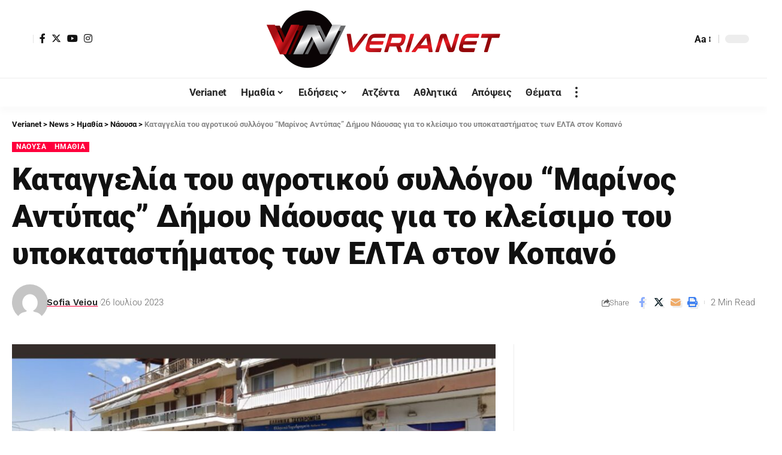

--- FILE ---
content_type: text/html; charset=UTF-8
request_url: https://verianet.gr/kataggelia-agr-sill-marinos-antipas-dimou-naousas/
body_size: 29381
content:
<!DOCTYPE html><html lang="el" prefix="og: https://ogp.me/ns#"><head><script data-no-optimize="1">var litespeed_docref=sessionStorage.getItem("litespeed_docref");litespeed_docref&&(Object.defineProperty(document,"referrer",{get:function(){return litespeed_docref}}),sessionStorage.removeItem("litespeed_docref"));</script>  <script type="litespeed/javascript">(function(w,d,s,l,i){w[l]=w[l]||[];w[l].push({'gtm.start':new Date().getTime(),event:'gtm.js'});var f=d.getElementsByTagName(s)[0],j=d.createElement(s),dl=l!='dataLayer'?'&l='+l:'';j.async=!0;j.src='https://www.googletagmanager.com/gtm.js?id='+i+dl;f.parentNode.insertBefore(j,f)})(window,document,'script','dataLayer','GTM-WKZZH4S')</script> <meta charset="UTF-8"><meta http-equiv="X-UA-Compatible" content="IE=edge"><meta name="viewport" content="width=device-width, initial-scale=1"><link rel="profile" href="https://gmpg.org/xfn/11"><link rel="preconnect" href="https://fonts.gstatic.com" crossorigin><link rel="preload" as="style" onload="this.onload=null;this.rel='stylesheet'" id="rb-preload-gfonts" href="https://fonts.googleapis.com/css?family=Roboto%3A400%2C500%2C700%2C900%2C100italic%2C300italic%2C400italic%2C500italic%2C700italic%2C900italic%2C%2C300%7CWork+Sans%3A600%2C700%2C900&amp;display=swap" crossorigin><noscript><link rel="stylesheet" href="https://fonts.googleapis.com/css?family=Roboto%3A400%2C500%2C700%2C900%2C100italic%2C300italic%2C400italic%2C500italic%2C700italic%2C900italic%2C%2C300%7CWork+Sans%3A600%2C700%2C900&amp;display=swap"></noscript><link rel="apple-touch-icon" href="https://verianet.gr/wp-content/uploads/2023/02/verianet.png"/><meta name="msapplication-TileColor" content="#ffffff"><meta name="msapplication-TileImage" content="https://verianet.gr/wp-content/uploads/2023/02/verianet.png"/><title>Καταγγελία του αγροτικού συλλόγου &quot;Μαρίνος Αντύπας&quot; Δήμου Νάουσας για το κλείσιμο του υποκαταστήματος των ΕΛΤΑ στον Κοπανό - Verianet</title><meta name="description" content="Ο αγροτικός σύλλογος Δήμου Νάουσας ,&quot;Μαρίνος Αντύπας&quot; καταγγέλλει την απόφαση της διοίκησης των ΕΛΤΑ για το κλείσιμο δεκάδων υποκαταστημάτων σε όλη τη χώρα,"/><meta name="robots" content="follow, index, max-snippet:-1, max-video-preview:-1, max-image-preview:large"/><link rel="canonical" href="https://verianet.gr/kataggelia-agr-sill-marinos-antipas-dimou-naousas/" /><meta property="og:locale" content="el_GR" /><meta property="og:type" content="article" /><meta property="og:title" content="Καταγγελία του αγροτικού συλλόγου &quot;Μαρίνος Αντύπας&quot; Δήμου Νάουσας για το κλείσιμο του υποκαταστήματος των ΕΛΤΑ στον Κοπανό - Verianet" /><meta property="og:description" content="Ο αγροτικός σύλλογος Δήμου Νάουσας ,&quot;Μαρίνος Αντύπας&quot; καταγγέλλει την απόφαση της διοίκησης των ΕΛΤΑ για το κλείσιμο δεκάδων υποκαταστημάτων σε όλη τη χώρα," /><meta property="og:url" content="https://verianet.gr/kataggelia-agr-sill-marinos-antipas-dimou-naousas/" /><meta property="og:site_name" content="Verianet" /><meta property="article:publisher" content="https://www.facebook.com/veroianet" /><meta property="article:section" content="Νάουσα" /><meta property="og:image" content="https://verianet.gr/wp-content/uploads/2023/07/elta-kopanos.jpg" /><meta property="og:image:secure_url" content="https://verianet.gr/wp-content/uploads/2023/07/elta-kopanos.jpg" /><meta property="og:image:width" content="1200" /><meta property="og:image:height" content="628" /><meta property="og:image:alt" content="Καταγγελία" /><meta property="og:image:type" content="image/jpeg" /><meta property="article:published_time" content="2023-07-26T19:30:28+02:00" /><meta name="twitter:card" content="summary_large_image" /><meta name="twitter:title" content="Καταγγελία του αγροτικού συλλόγου &quot;Μαρίνος Αντύπας&quot; Δήμου Νάουσας για το κλείσιμο του υποκαταστήματος των ΕΛΤΑ στον Κοπανό - Verianet" /><meta name="twitter:description" content="Ο αγροτικός σύλλογος Δήμου Νάουσας ,&quot;Μαρίνος Αντύπας&quot; καταγγέλλει την απόφαση της διοίκησης των ΕΛΤΑ για το κλείσιμο δεκάδων υποκαταστημάτων σε όλη τη χώρα," /><meta name="twitter:image" content="https://verianet.gr/wp-content/uploads/2023/07/elta-kopanos.jpg" /><meta name="twitter:label1" content="Written by" /><meta name="twitter:data1" content="Sofia Veiou" /><meta name="twitter:label2" content="Time to read" /><meta name="twitter:data2" content="1 minute" /> <script type="application/ld+json" class="rank-math-schema">{"@context":"https://schema.org","@graph":[{"@type":["Person","Organization"],"@id":"https://verianet.gr/#person","name":"Verianet","sameAs":["https://www.facebook.com/veroianet"]},{"@type":"WebSite","@id":"https://verianet.gr/#website","url":"https://verianet.gr","name":"Verianet","publisher":{"@id":"https://verianet.gr/#person"},"inLanguage":"el"},{"@type":"ImageObject","@id":"https://verianet.gr/wp-content/uploads/2023/07/elta-kopanos.jpg","url":"https://verianet.gr/wp-content/uploads/2023/07/elta-kopanos.jpg","width":"1200","height":"628","inLanguage":"el"},{"@type":"WebPage","@id":"https://verianet.gr/kataggelia-agr-sill-marinos-antipas-dimou-naousas/#webpage","url":"https://verianet.gr/kataggelia-agr-sill-marinos-antipas-dimou-naousas/","name":"\u039a\u03b1\u03c4\u03b1\u03b3\u03b3\u03b5\u03bb\u03af\u03b1 \u03c4\u03bf\u03c5 \u03b1\u03b3\u03c1\u03bf\u03c4\u03b9\u03ba\u03bf\u03cd \u03c3\u03c5\u03bb\u03bb\u03cc\u03b3\u03bf\u03c5 &quot;\u039c\u03b1\u03c1\u03af\u03bd\u03bf\u03c2 \u0391\u03bd\u03c4\u03cd\u03c0\u03b1\u03c2&quot; \u0394\u03ae\u03bc\u03bf\u03c5 \u039d\u03ac\u03bf\u03c5\u03c3\u03b1\u03c2 \u03b3\u03b9\u03b1 \u03c4\u03bf \u03ba\u03bb\u03b5\u03af\u03c3\u03b9\u03bc\u03bf \u03c4\u03bf\u03c5 \u03c5\u03c0\u03bf\u03ba\u03b1\u03c4\u03b1\u03c3\u03c4\u03ae\u03bc\u03b1\u03c4\u03bf\u03c2 \u03c4\u03c9\u03bd \u0395\u039b\u03a4\u0391 \u03c3\u03c4\u03bf\u03bd \u039a\u03bf\u03c0\u03b1\u03bd\u03cc - Verianet","datePublished":"2023-07-26T19:30:28+02:00","dateModified":"2023-07-26T19:30:28+02:00","isPartOf":{"@id":"https://verianet.gr/#website"},"primaryImageOfPage":{"@id":"https://verianet.gr/wp-content/uploads/2023/07/elta-kopanos.jpg"},"inLanguage":"el"},{"@type":"Person","@id":"https://verianet.gr/author/sofia/","name":"Sofia Veiou","url":"https://verianet.gr/author/sofia/","image":{"@type":"ImageObject","@id":"https://verianet.gr/wp-content/litespeed/avatar/db2c63e83b396f3953854d5b9b6c0240.jpg?ver=1768979175","url":"https://verianet.gr/wp-content/litespeed/avatar/db2c63e83b396f3953854d5b9b6c0240.jpg?ver=1768979175","caption":"Sofia Veiou","inLanguage":"el"}},{"@type":"BlogPosting","headline":"\u039a\u03b1\u03c4\u03b1\u03b3\u03b3\u03b5\u03bb\u03af\u03b1 \u03c4\u03bf\u03c5 \u03b1\u03b3\u03c1\u03bf\u03c4\u03b9\u03ba\u03bf\u03cd \u03c3\u03c5\u03bb\u03bb\u03cc\u03b3\u03bf\u03c5 &quot;\u039c\u03b1\u03c1\u03af\u03bd\u03bf\u03c2 \u0391\u03bd\u03c4\u03cd\u03c0\u03b1\u03c2&quot; \u0394\u03ae\u03bc\u03bf\u03c5 \u039d\u03ac\u03bf\u03c5\u03c3\u03b1\u03c2 \u03b3\u03b9\u03b1 \u03c4\u03bf \u03ba\u03bb\u03b5\u03af\u03c3\u03b9\u03bc\u03bf \u03c4\u03bf\u03c5","keywords":"\u039a\u03b1\u03c4\u03b1\u03b3\u03b3\u03b5\u03bb\u03af\u03b1,\u039d\u03ac\u03bf\u03c5\u03c3\u03b1\u03c2,\u0395\u039b\u03a4\u0391","datePublished":"2023-07-26T19:30:28+02:00","dateModified":"2023-07-26T19:30:28+02:00","articleSection":"\u0397\u03bc\u03b1\u03b8\u03af\u03b1, \u039d\u03ac\u03bf\u03c5\u03c3\u03b1","author":{"@id":"https://verianet.gr/author/sofia/","name":"Sofia Veiou"},"publisher":{"@id":"https://verianet.gr/#person"},"description":"\u039f \u03b1\u03b3\u03c1\u03bf\u03c4\u03b9\u03ba\u03cc\u03c2 \u03c3\u03cd\u03bb\u03bb\u03bf\u03b3\u03bf\u03c2 \u0394\u03ae\u03bc\u03bf\u03c5 \u039d\u03ac\u03bf\u03c5\u03c3\u03b1\u03c2 ,&quot;\u039c\u03b1\u03c1\u03af\u03bd\u03bf\u03c2 \u0391\u03bd\u03c4\u03cd\u03c0\u03b1\u03c2&quot; \u03ba\u03b1\u03c4\u03b1\u03b3\u03b3\u03ad\u03bb\u03bb\u03b5\u03b9 \u03c4\u03b7\u03bd \u03b1\u03c0\u03cc\u03c6\u03b1\u03c3\u03b7 \u03c4\u03b7\u03c2 \u03b4\u03b9\u03bf\u03af\u03ba\u03b7\u03c3\u03b7\u03c2 \u03c4\u03c9\u03bd \u0395\u039b\u03a4\u0391 \u03b3\u03b9\u03b1 \u03c4\u03bf \u03ba\u03bb\u03b5\u03af\u03c3\u03b9\u03bc\u03bf \u03b4\u03b5\u03ba\u03ac\u03b4\u03c9\u03bd \u03c5\u03c0\u03bf\u03ba\u03b1\u03c4\u03b1\u03c3\u03c4\u03b7\u03bc\u03ac\u03c4\u03c9\u03bd \u03c3\u03b5 \u03cc\u03bb\u03b7 \u03c4\u03b7 \u03c7\u03ce\u03c1\u03b1,","name":"\u039a\u03b1\u03c4\u03b1\u03b3\u03b3\u03b5\u03bb\u03af\u03b1 \u03c4\u03bf\u03c5 \u03b1\u03b3\u03c1\u03bf\u03c4\u03b9\u03ba\u03bf\u03cd \u03c3\u03c5\u03bb\u03bb\u03cc\u03b3\u03bf\u03c5 &quot;\u039c\u03b1\u03c1\u03af\u03bd\u03bf\u03c2 \u0391\u03bd\u03c4\u03cd\u03c0\u03b1\u03c2&quot; \u0394\u03ae\u03bc\u03bf\u03c5 \u039d\u03ac\u03bf\u03c5\u03c3\u03b1\u03c2 \u03b3\u03b9\u03b1 \u03c4\u03bf \u03ba\u03bb\u03b5\u03af\u03c3\u03b9\u03bc\u03bf \u03c4\u03bf\u03c5","@id":"https://verianet.gr/kataggelia-agr-sill-marinos-antipas-dimou-naousas/#richSnippet","isPartOf":{"@id":"https://verianet.gr/kataggelia-agr-sill-marinos-antipas-dimou-naousas/#webpage"},"image":{"@id":"https://verianet.gr/wp-content/uploads/2023/07/elta-kopanos.jpg"},"inLanguage":"el","mainEntityOfPage":{"@id":"https://verianet.gr/kataggelia-agr-sill-marinos-antipas-dimou-naousas/#webpage"}}]}</script> <link rel="alternate" type="application/rss+xml" title="Ροή RSS &raquo; Verianet" href="https://verianet.gr/feed/" /><link rel="alternate" type="application/rss+xml" title="Ροή Σχολίων &raquo; Verianet" href="https://verianet.gr/comments/feed/" /><link rel="alternate" type="application/rss+xml" title="Ροή Σχολίων Verianet &raquo; Καταγγελία του αγροτικού συλλόγου &#8220;Μαρίνος Αντύπας&#8221; Δήμου Νάουσας για το κλείσιμο του υποκαταστήματος των ΕΛΤΑ στον Κοπανό" href="https://verianet.gr/kataggelia-agr-sill-marinos-antipas-dimou-naousas/feed/" /><link rel="alternate" title="oEmbed (JSON)" type="application/json+oembed" href="https://verianet.gr/wp-json/oembed/1.0/embed?url=https%3A%2F%2Fverianet.gr%2Fkataggelia-agr-sill-marinos-antipas-dimou-naousas%2F" /><link rel="alternate" title="oEmbed (XML)" type="text/xml+oembed" href="https://verianet.gr/wp-json/oembed/1.0/embed?url=https%3A%2F%2Fverianet.gr%2Fkataggelia-agr-sill-marinos-antipas-dimou-naousas%2F&#038;format=xml" /><link rel="pingback" href="https://verianet.gr/xmlrpc.php"/> <script type="application/ld+json">{"@context":"https://schema.org","@type":"Organization","legalName":"Verianet","url":"https://verianet.gr/","sameAs":["https://www.facebook.com/veroianet","https://twitter.com/VerianetGr","https://www.instagram.com/verianet.gr/","https://www.youtube.com/channel/UCeGIRH7_dKP1C_91E9gXNcw/videos"]}</script> <script id="veria-ready" type="litespeed/javascript">window.advanced_ads_ready=function(e,a){a=a||"complete";var d=function(e){return"interactive"===a?"loading"!==e:"complete"===e};d(document.readyState)?e():document.addEventListener("readystatechange",(function(a){d(a.target.readyState)&&e()}),{once:"interactive"===a})},window.advanced_ads_ready_queue=window.advanced_ads_ready_queue||[]</script> <style id='wp-img-auto-sizes-contain-inline-css'>img:is([sizes=auto i],[sizes^="auto," i]){contain-intrinsic-size:3000px 1500px}
/*# sourceURL=wp-img-auto-sizes-contain-inline-css */</style><link data-optimized="2" rel="stylesheet" href="https://verianet.gr/wp-content/litespeed/css/903a5be4fc566b6ffd0baf67696992f4.css?ver=18eab" /><style id='global-styles-inline-css'>:root{--wp--preset--aspect-ratio--square: 1;--wp--preset--aspect-ratio--4-3: 4/3;--wp--preset--aspect-ratio--3-4: 3/4;--wp--preset--aspect-ratio--3-2: 3/2;--wp--preset--aspect-ratio--2-3: 2/3;--wp--preset--aspect-ratio--16-9: 16/9;--wp--preset--aspect-ratio--9-16: 9/16;--wp--preset--color--black: #000000;--wp--preset--color--cyan-bluish-gray: #abb8c3;--wp--preset--color--white: #ffffff;--wp--preset--color--pale-pink: #f78da7;--wp--preset--color--vivid-red: #cf2e2e;--wp--preset--color--luminous-vivid-orange: #ff6900;--wp--preset--color--luminous-vivid-amber: #fcb900;--wp--preset--color--light-green-cyan: #7bdcb5;--wp--preset--color--vivid-green-cyan: #00d084;--wp--preset--color--pale-cyan-blue: #8ed1fc;--wp--preset--color--vivid-cyan-blue: #0693e3;--wp--preset--color--vivid-purple: #9b51e0;--wp--preset--gradient--vivid-cyan-blue-to-vivid-purple: linear-gradient(135deg,rgb(6,147,227) 0%,rgb(155,81,224) 100%);--wp--preset--gradient--light-green-cyan-to-vivid-green-cyan: linear-gradient(135deg,rgb(122,220,180) 0%,rgb(0,208,130) 100%);--wp--preset--gradient--luminous-vivid-amber-to-luminous-vivid-orange: linear-gradient(135deg,rgb(252,185,0) 0%,rgb(255,105,0) 100%);--wp--preset--gradient--luminous-vivid-orange-to-vivid-red: linear-gradient(135deg,rgb(255,105,0) 0%,rgb(207,46,46) 100%);--wp--preset--gradient--very-light-gray-to-cyan-bluish-gray: linear-gradient(135deg,rgb(238,238,238) 0%,rgb(169,184,195) 100%);--wp--preset--gradient--cool-to-warm-spectrum: linear-gradient(135deg,rgb(74,234,220) 0%,rgb(151,120,209) 20%,rgb(207,42,186) 40%,rgb(238,44,130) 60%,rgb(251,105,98) 80%,rgb(254,248,76) 100%);--wp--preset--gradient--blush-light-purple: linear-gradient(135deg,rgb(255,206,236) 0%,rgb(152,150,240) 100%);--wp--preset--gradient--blush-bordeaux: linear-gradient(135deg,rgb(254,205,165) 0%,rgb(254,45,45) 50%,rgb(107,0,62) 100%);--wp--preset--gradient--luminous-dusk: linear-gradient(135deg,rgb(255,203,112) 0%,rgb(199,81,192) 50%,rgb(65,88,208) 100%);--wp--preset--gradient--pale-ocean: linear-gradient(135deg,rgb(255,245,203) 0%,rgb(182,227,212) 50%,rgb(51,167,181) 100%);--wp--preset--gradient--electric-grass: linear-gradient(135deg,rgb(202,248,128) 0%,rgb(113,206,126) 100%);--wp--preset--gradient--midnight: linear-gradient(135deg,rgb(2,3,129) 0%,rgb(40,116,252) 100%);--wp--preset--font-size--small: 13px;--wp--preset--font-size--medium: 20px;--wp--preset--font-size--large: 36px;--wp--preset--font-size--x-large: 42px;--wp--preset--spacing--20: 0.44rem;--wp--preset--spacing--30: 0.67rem;--wp--preset--spacing--40: 1rem;--wp--preset--spacing--50: 1.5rem;--wp--preset--spacing--60: 2.25rem;--wp--preset--spacing--70: 3.38rem;--wp--preset--spacing--80: 5.06rem;--wp--preset--shadow--natural: 6px 6px 9px rgba(0, 0, 0, 0.2);--wp--preset--shadow--deep: 12px 12px 50px rgba(0, 0, 0, 0.4);--wp--preset--shadow--sharp: 6px 6px 0px rgba(0, 0, 0, 0.2);--wp--preset--shadow--outlined: 6px 6px 0px -3px rgb(255, 255, 255), 6px 6px rgb(0, 0, 0);--wp--preset--shadow--crisp: 6px 6px 0px rgb(0, 0, 0);}:where(.is-layout-flex){gap: 0.5em;}:where(.is-layout-grid){gap: 0.5em;}body .is-layout-flex{display: flex;}.is-layout-flex{flex-wrap: wrap;align-items: center;}.is-layout-flex > :is(*, div){margin: 0;}body .is-layout-grid{display: grid;}.is-layout-grid > :is(*, div){margin: 0;}:where(.wp-block-columns.is-layout-flex){gap: 2em;}:where(.wp-block-columns.is-layout-grid){gap: 2em;}:where(.wp-block-post-template.is-layout-flex){gap: 1.25em;}:where(.wp-block-post-template.is-layout-grid){gap: 1.25em;}.has-black-color{color: var(--wp--preset--color--black) !important;}.has-cyan-bluish-gray-color{color: var(--wp--preset--color--cyan-bluish-gray) !important;}.has-white-color{color: var(--wp--preset--color--white) !important;}.has-pale-pink-color{color: var(--wp--preset--color--pale-pink) !important;}.has-vivid-red-color{color: var(--wp--preset--color--vivid-red) !important;}.has-luminous-vivid-orange-color{color: var(--wp--preset--color--luminous-vivid-orange) !important;}.has-luminous-vivid-amber-color{color: var(--wp--preset--color--luminous-vivid-amber) !important;}.has-light-green-cyan-color{color: var(--wp--preset--color--light-green-cyan) !important;}.has-vivid-green-cyan-color{color: var(--wp--preset--color--vivid-green-cyan) !important;}.has-pale-cyan-blue-color{color: var(--wp--preset--color--pale-cyan-blue) !important;}.has-vivid-cyan-blue-color{color: var(--wp--preset--color--vivid-cyan-blue) !important;}.has-vivid-purple-color{color: var(--wp--preset--color--vivid-purple) !important;}.has-black-background-color{background-color: var(--wp--preset--color--black) !important;}.has-cyan-bluish-gray-background-color{background-color: var(--wp--preset--color--cyan-bluish-gray) !important;}.has-white-background-color{background-color: var(--wp--preset--color--white) !important;}.has-pale-pink-background-color{background-color: var(--wp--preset--color--pale-pink) !important;}.has-vivid-red-background-color{background-color: var(--wp--preset--color--vivid-red) !important;}.has-luminous-vivid-orange-background-color{background-color: var(--wp--preset--color--luminous-vivid-orange) !important;}.has-luminous-vivid-amber-background-color{background-color: var(--wp--preset--color--luminous-vivid-amber) !important;}.has-light-green-cyan-background-color{background-color: var(--wp--preset--color--light-green-cyan) !important;}.has-vivid-green-cyan-background-color{background-color: var(--wp--preset--color--vivid-green-cyan) !important;}.has-pale-cyan-blue-background-color{background-color: var(--wp--preset--color--pale-cyan-blue) !important;}.has-vivid-cyan-blue-background-color{background-color: var(--wp--preset--color--vivid-cyan-blue) !important;}.has-vivid-purple-background-color{background-color: var(--wp--preset--color--vivid-purple) !important;}.has-black-border-color{border-color: var(--wp--preset--color--black) !important;}.has-cyan-bluish-gray-border-color{border-color: var(--wp--preset--color--cyan-bluish-gray) !important;}.has-white-border-color{border-color: var(--wp--preset--color--white) !important;}.has-pale-pink-border-color{border-color: var(--wp--preset--color--pale-pink) !important;}.has-vivid-red-border-color{border-color: var(--wp--preset--color--vivid-red) !important;}.has-luminous-vivid-orange-border-color{border-color: var(--wp--preset--color--luminous-vivid-orange) !important;}.has-luminous-vivid-amber-border-color{border-color: var(--wp--preset--color--luminous-vivid-amber) !important;}.has-light-green-cyan-border-color{border-color: var(--wp--preset--color--light-green-cyan) !important;}.has-vivid-green-cyan-border-color{border-color: var(--wp--preset--color--vivid-green-cyan) !important;}.has-pale-cyan-blue-border-color{border-color: var(--wp--preset--color--pale-cyan-blue) !important;}.has-vivid-cyan-blue-border-color{border-color: var(--wp--preset--color--vivid-cyan-blue) !important;}.has-vivid-purple-border-color{border-color: var(--wp--preset--color--vivid-purple) !important;}.has-vivid-cyan-blue-to-vivid-purple-gradient-background{background: var(--wp--preset--gradient--vivid-cyan-blue-to-vivid-purple) !important;}.has-light-green-cyan-to-vivid-green-cyan-gradient-background{background: var(--wp--preset--gradient--light-green-cyan-to-vivid-green-cyan) !important;}.has-luminous-vivid-amber-to-luminous-vivid-orange-gradient-background{background: var(--wp--preset--gradient--luminous-vivid-amber-to-luminous-vivid-orange) !important;}.has-luminous-vivid-orange-to-vivid-red-gradient-background{background: var(--wp--preset--gradient--luminous-vivid-orange-to-vivid-red) !important;}.has-very-light-gray-to-cyan-bluish-gray-gradient-background{background: var(--wp--preset--gradient--very-light-gray-to-cyan-bluish-gray) !important;}.has-cool-to-warm-spectrum-gradient-background{background: var(--wp--preset--gradient--cool-to-warm-spectrum) !important;}.has-blush-light-purple-gradient-background{background: var(--wp--preset--gradient--blush-light-purple) !important;}.has-blush-bordeaux-gradient-background{background: var(--wp--preset--gradient--blush-bordeaux) !important;}.has-luminous-dusk-gradient-background{background: var(--wp--preset--gradient--luminous-dusk) !important;}.has-pale-ocean-gradient-background{background: var(--wp--preset--gradient--pale-ocean) !important;}.has-electric-grass-gradient-background{background: var(--wp--preset--gradient--electric-grass) !important;}.has-midnight-gradient-background{background: var(--wp--preset--gradient--midnight) !important;}.has-small-font-size{font-size: var(--wp--preset--font-size--small) !important;}.has-medium-font-size{font-size: var(--wp--preset--font-size--medium) !important;}.has-large-font-size{font-size: var(--wp--preset--font-size--large) !important;}.has-x-large-font-size{font-size: var(--wp--preset--font-size--x-large) !important;}
/*# sourceURL=global-styles-inline-css */</style><style id='classic-theme-styles-inline-css'>/*! This file is auto-generated */
.wp-block-button__link{color:#fff;background-color:#32373c;border-radius:9999px;box-shadow:none;text-decoration:none;padding:calc(.667em + 2px) calc(1.333em + 2px);font-size:1.125em}.wp-block-file__button{background:#32373c;color:#fff;text-decoration:none}
/*# sourceURL=/wp-includes/css/classic-themes.min.css */</style> <script type="litespeed/javascript" data-src="https://verianet.gr/wp-includes/js/jquery/jquery.min.js" id="jquery-core-js"></script> <link rel="https://api.w.org/" href="https://verianet.gr/wp-json/" /><link rel="alternate" title="JSON" type="application/json" href="https://verianet.gr/wp-json/wp/v2/posts/16762" /><link rel="EditURI" type="application/rsd+xml" title="RSD" href="https://verianet.gr/xmlrpc.php?rsd" /><meta name="generator" content="WordPress 6.9" /><link rel='shortlink' href='https://verianet.gr/?p=16762' /><meta name="generator" content="Elementor 3.32.2; features: additional_custom_breakpoints; settings: css_print_method-external, google_font-enabled, font_display-swap"> <script type="application/ld+json">{"@context":"https://schema.org","@type":"WebSite","@id":"https://verianet.gr/#website","url":"https://verianet.gr/","name":"Verianet","potentialAction":{"@type":"SearchAction","target":"https://verianet.gr/?s={search_term_string}","query-input":"required name=search_term_string"}}</script> <style>.e-con.e-parent:nth-of-type(n+4):not(.e-lazyloaded):not(.e-no-lazyload),
				.e-con.e-parent:nth-of-type(n+4):not(.e-lazyloaded):not(.e-no-lazyload) * {
					background-image: none !important;
				}
				@media screen and (max-height: 1024px) {
					.e-con.e-parent:nth-of-type(n+3):not(.e-lazyloaded):not(.e-no-lazyload),
					.e-con.e-parent:nth-of-type(n+3):not(.e-lazyloaded):not(.e-no-lazyload) * {
						background-image: none !important;
					}
				}
				@media screen and (max-height: 640px) {
					.e-con.e-parent:nth-of-type(n+2):not(.e-lazyloaded):not(.e-no-lazyload),
					.e-con.e-parent:nth-of-type(n+2):not(.e-lazyloaded):not(.e-no-lazyload) * {
						background-image: none !important;
					}
				}</style><link rel="icon" href="https://verianet.gr/wp-content/uploads/2023/02/verianet.png" sizes="32x32" /><link rel="icon" href="https://verianet.gr/wp-content/uploads/2023/02/verianet.png" sizes="192x192" /><link rel="apple-touch-icon" href="https://verianet.gr/wp-content/uploads/2023/02/verianet.png" /><meta name="msapplication-TileImage" content="https://verianet.gr/wp-content/uploads/2023/02/verianet.png" /><style id="wp-custom-css">.newsletter-icon {
	display : none ;
}
.entry-newsletter {
	margin : 0;
	padding: 0;
}
.entry-newsletter .newsletter-box-content {
	max-width : 100%;
}</style></head><body class="wp-singular post-template-default single single-post postid-16762 single-format-standard wp-embed-responsive wp-theme-foxiz wp-child-theme-foxiz-child personalized-all elementor-default elementor-kit-7 aa-prefix-veria- aa-disabled-all menu-ani-1 hover-ani-1 btn-ani-1 is-rm-bg lmeta-dot loader-1 is-hd-5 is-standard-1 is-mstick yes-tstick is-backtop none-m-backtop  is-mstick is-smart-sticky" data-theme="default">
<noscript><iframe data-lazyloaded="1" src="about:blank" data-litespeed-src="https://www.googletagmanager.com/ns.html?id=GTM-WKZZH4S"
height="0" width="0" style="display:none;visibility:hidden"></iframe></noscript><div class="site-outer"><div id="site-header" class="header-wrap rb-section header-5 header-fw style-tb-shadow-border"><aside id="rb-privacy" class="privacy-bar privacy-left"><div class="privacy-inner"><div class="privacy-content">By using this site, you agree to the <a href="#">Privacy Policy</a> and <a href="#">Terms of Use</a>.</div><div class="privacy-dismiss"><a id="privacy-trigger" href="#" class="privacy-dismiss-btn is-btn"><span>Accept</span></a></div></div></aside><div class="reading-indicator"><span id="reading-progress"></span></div><div class="logo-sec"><div class="logo-sec-inner rb-container edge-padding"><div class="logo-sec-left"><div class="wnav-holder widget-h-login header-dropdown-outer">
<a href="https://verianet.gr/wp-login.php?redirect_to=https%3A%2F%2Fverianet.gr%2Fkataggelia-agr-sill-marinos-antipas-dimou-naousas" class="login-toggle is-login header-element" data-title="Sign In" aria-label="sign in"><span class="login-icon-svg"></span></a></div><div class="header-social-list wnav-holder"><a class="social-link-facebook" aria-label="Facebook" data-title="Facebook" href="https://www.facebook.com/veroianet" target="_blank" rel="noopener"><i class="rbi rbi-facebook" aria-hidden="true"></i></a><a class="social-link-twitter" aria-label="Twitter" data-title="Twitter" href="https://twitter.com/VerianetGr" target="_blank" rel="noopener"><i class="rbi rbi-twitter" aria-hidden="true"></i></a><a class="social-link-youtube" aria-label="YouTube" data-title="YouTube" href="https://www.youtube.com/channel/UCeGIRH7_dKP1C_91E9gXNcw/videos" target="_blank" rel="noopener"><i class="rbi rbi-youtube" aria-hidden="true"></i></a><a class="social-link-instagram" aria-label="Instagram" data-title="Instagram" href="https://www.instagram.com/verianet.gr/" target="_blank" rel="noopener"><i class="rbi rbi-instagram" aria-hidden="true"></i></a></div></div><div class="logo-sec-center"><div class="logo-wrap is-image-logo site-branding">
<a href="https://verianet.gr/" class="logo" title="Verianet">
<img data-lazyloaded="1" src="[data-uri]" fetchpriority="high" class="logo-default" data-mode="default" height="200" width="800" data-src="https://verianet.gr/wp-content/uploads/2022/11/verianet_800x200.png" data-srcset="https://verianet.gr/wp-content/uploads/2022/11/verianet_800x200.png 1x,https://verianet.gr/wp-content/uploads/2022/11/verianet_800x200.png 2x" alt="Verianet" decoding="async" loading="eager"><img data-lazyloaded="1" src="[data-uri]" class="logo-dark" data-mode="dark" height="200" width="800" data-src="https://verianet.gr/wp-content/uploads/2022/11/verianet_800x200.png" data-srcset="https://verianet.gr/wp-content/uploads/2022/11/verianet_800x200.png 1x,https://verianet.gr/wp-content/uploads/2022/11/verianet_800x200.png 2x" alt="Verianet" decoding="async" loading="eager"><img data-lazyloaded="1" src="[data-uri]" class="logo-transparent" height="100" width="347" data-src="https://verianet.gr/wp-content/uploads/2022/10/verianet_logo_347x100.png" data-srcset="https://verianet.gr/wp-content/uploads/2022/10/verianet_logo_347x100.png 1x,https://verianet.gr/wp-content/uploads/2022/10/verianet_logo_347x100.png 2x" alt="Verianet" decoding="async" loading="eager">			</a></div></div><div class="logo-sec-right"><div class="navbar-right"><div class="wnav-holder header-dropdown-outer">
<a href="#" class="dropdown-trigger notification-icon notification-trigger" aria-label="notification">
<span class="notification-icon-inner" data-title="Notification">
<span class="notification-icon-holder">
<span class="notification-icon-svg"></span>
<span class="notification-info"></span>
</span>
</span> </a><div class="header-dropdown notification-dropdown"><div class="notification-popup"><div class="notification-header">
<span class="h4">Notification</span>
<a class="notification-url meta-text" href="/latest-news">Show More								<i class="rbi rbi-cright" aria-hidden="true"></i></a></div><div class="notification-content"><div class="scroll-holder"><div class="rb-notification ecat-l-dot is-feat-right" data-interval="12"></div></div></div></div></div></div><div class="wnav-holder w-header-search header-dropdown-outer">
<a href="#" data-title="Search" class="icon-holder header-element search-btn search-trigger" aria-label="search">
<span class="search-icon-svg"></span>							</a><div class="header-dropdown"><div class="header-search-form is-icon-layout"><form method="get" action="https://verianet.gr/" class="rb-search-form live-search-form"  data-search="post" data-limit="0" data-follow="0"><div class="search-form-inner">
<span class="search-icon"><span class="search-icon-svg"></span></span>
<span class="search-text"><input type="text" class="field" placeholder="Search Headlines, News..." value="" name="s"/></span>
<span class="rb-search-submit"><input type="submit" value="Search"/><i class="rbi rbi-cright" aria-hidden="true"></i></span>
<span class="live-search-animation rb-loader"></span></div><div class="live-search-response"></div></form></div></div></div><div class="wnav-holder font-resizer">
<a href="#" class="font-resizer-trigger" data-title="Font Resizer"><span class="screen-reader-text">Font Resizer</span><strong>Aa</strong></a></div><div class="dark-mode-toggle-wrap"><div class="dark-mode-toggle">
<span class="dark-mode-slide">
<i class="dark-mode-slide-btn mode-icon-dark" data-title="Switch to Light"><svg class="svg-icon svg-mode-dark" aria-hidden="true" role="img" focusable="false" xmlns="http://www.w3.org/2000/svg" viewBox="0 0 512 512"><path fill="currentColor" d="M507.681,209.011c-1.297-6.991-7.324-12.111-14.433-12.262c-7.104-0.122-13.347,4.711-14.936,11.643 c-15.26,66.497-73.643,112.94-141.978,112.94c-80.321,0-145.667-65.346-145.667-145.666c0-68.335,46.443-126.718,112.942-141.976 c6.93-1.59,11.791-7.826,11.643-14.934c-0.149-7.108-5.269-13.136-12.259-14.434C287.546,1.454,271.735,0,256,0 C187.62,0,123.333,26.629,74.98,74.981C26.628,123.333,0,187.62,0,256s26.628,132.667,74.98,181.019 C123.333,485.371,187.62,512,256,512s132.667-26.629,181.02-74.981C485.372,388.667,512,324.38,512,256 C512,240.278,510.546,224.469,507.681,209.011z" /></svg></i>
<i class="dark-mode-slide-btn mode-icon-default" data-title="Switch to Dark"><svg class="svg-icon svg-mode-light" aria-hidden="true" role="img" focusable="false" xmlns="http://www.w3.org/2000/svg" viewBox="0 0 232.447 232.447"><path fill="currentColor" d="M116.211,194.8c-4.143,0-7.5,3.357-7.5,7.5v22.643c0,4.143,3.357,7.5,7.5,7.5s7.5-3.357,7.5-7.5V202.3 C123.711,198.157,120.354,194.8,116.211,194.8z" /><path fill="currentColor" d="M116.211,37.645c4.143,0,7.5-3.357,7.5-7.5V7.505c0-4.143-3.357-7.5-7.5-7.5s-7.5,3.357-7.5,7.5v22.641 C108.711,34.288,112.068,37.645,116.211,37.645z" /><path fill="currentColor" d="M50.054,171.78l-16.016,16.008c-2.93,2.929-2.931,7.677-0.003,10.606c1.465,1.466,3.385,2.198,5.305,2.198 c1.919,0,3.838-0.731,5.302-2.195l16.016-16.008c2.93-2.929,2.931-7.677,0.003-10.606C57.731,168.852,52.982,168.851,50.054,171.78 z" /><path fill="currentColor" d="M177.083,62.852c1.919,0,3.838-0.731,5.302-2.195L198.4,44.649c2.93-2.929,2.931-7.677,0.003-10.606 c-2.93-2.932-7.679-2.931-10.607-0.003l-16.016,16.008c-2.93,2.929-2.931,7.677-0.003,10.607 C173.243,62.12,175.163,62.852,177.083,62.852z" /><path fill="currentColor" d="M37.645,116.224c0-4.143-3.357-7.5-7.5-7.5H7.5c-4.143,0-7.5,3.357-7.5,7.5s3.357,7.5,7.5,7.5h22.645 C34.287,123.724,37.645,120.366,37.645,116.224z" /><path fill="currentColor" d="M224.947,108.724h-22.652c-4.143,0-7.5,3.357-7.5,7.5s3.357,7.5,7.5,7.5h22.652c4.143,0,7.5-3.357,7.5-7.5 S229.09,108.724,224.947,108.724z" /><path fill="currentColor" d="M50.052,60.655c1.465,1.465,3.384,2.197,5.304,2.197c1.919,0,3.839-0.732,5.303-2.196c2.93-2.929,2.93-7.678,0.001-10.606 L44.652,34.042c-2.93-2.93-7.679-2.929-10.606-0.001c-2.93,2.929-2.93,7.678-0.001,10.606L50.052,60.655z" /><path fill="currentColor" d="M182.395,171.782c-2.93-2.929-7.679-2.93-10.606-0.001c-2.93,2.929-2.93,7.678-0.001,10.607l16.007,16.008 c1.465,1.465,3.384,2.197,5.304,2.197c1.919,0,3.839-0.732,5.303-2.196c2.93-2.929,2.93-7.678,0.001-10.607L182.395,171.782z" /><path fill="currentColor" d="M116.22,48.7c-37.232,0-67.523,30.291-67.523,67.523s30.291,67.523,67.523,67.523s67.522-30.291,67.522-67.523 S153.452,48.7,116.22,48.7z M116.22,168.747c-28.962,0-52.523-23.561-52.523-52.523S87.258,63.7,116.22,63.7 c28.961,0,52.522,23.562,52.522,52.523S145.181,168.747,116.22,168.747z" /></svg></i>
</span></div></div></div></div></div></div><div id="navbar-outer" class="navbar-outer"><div id="sticky-holder" class="sticky-holder"><div class="navbar-wrap"><div class="rb-container edge-padding"><div class="navbar-inner"><div class="navbar-center"><nav id="site-navigation" class="main-menu-wrap" aria-label="main menu"><ul id="menu-mainmenu" class="main-menu rb-menu large-menu" itemscope itemtype="https://www.schema.org/SiteNavigationElement"><li id="menu-item-3157" class="menu-item menu-item-type-post_type menu-item-object-page menu-item-home menu-item-3157"><a href="https://verianet.gr/"><span>Verianet</span></a></li><li id="menu-item-3346" class="menu-item menu-item-type-taxonomy menu-item-object-category current-post-ancestor current-menu-parent current-post-parent menu-item-has-children menu-item-3346"><a href="https://verianet.gr/category/imathia/"><span>Ημαθία</span></a><ul class="sub-menu"><li id="menu-item-3348" class="menu-item menu-item-type-taxonomy menu-item-object-category menu-item-3348"><a href="https://verianet.gr/category/imathia/veria/"><span>Βέροια</span></a></li><li id="menu-item-3349" class="menu-item menu-item-type-taxonomy menu-item-object-category current-post-ancestor current-menu-parent current-post-parent menu-item-3349"><a href="https://verianet.gr/category/imathia/naousa/"><span>Νάουσα</span></a></li><li id="menu-item-3347" class="menu-item menu-item-type-taxonomy menu-item-object-category menu-item-3347"><a href="https://verianet.gr/category/imathia/alexandreia/"><span>Αλεξάνδρεια</span></a></li></ul></li><li id="menu-item-3336" class="menu-item menu-item-type-taxonomy menu-item-object-category menu-item-has-children menu-item-3336"><a href="https://verianet.gr/category/eidiseis/"><span>Ειδήσεις</span></a><ul class="sub-menu"><li id="menu-item-3337" class="menu-item menu-item-type-taxonomy menu-item-object-category menu-item-3337"><a href="https://verianet.gr/category/eidiseis/diethnh/"><span>Διεθνή</span></a></li><li id="menu-item-3338" class="menu-item menu-item-type-taxonomy menu-item-object-category menu-item-3338"><a href="https://verianet.gr/category/eidiseis/ellada/"><span>Ελλάδα</span></a></li><li id="menu-item-3339" class="menu-item menu-item-type-taxonomy menu-item-object-category menu-item-3339"><a href="https://verianet.gr/category/eidiseis/ergasiaka/"><span>Εργασιακά</span></a></li><li id="menu-item-3340" class="menu-item menu-item-type-taxonomy menu-item-object-category menu-item-3340"><a href="https://verianet.gr/category/eidiseis/kosmos/"><span>Κόσμος</span></a></li><li id="menu-item-3341" class="menu-item menu-item-type-taxonomy menu-item-object-category menu-item-3341"><a href="https://verianet.gr/category/eidiseis/oikonomia/"><span>Οικονομία</span></a></li><li id="menu-item-3342" class="menu-item menu-item-type-taxonomy menu-item-object-category menu-item-3342"><a href="https://verianet.gr/category/eidiseis/politiki/"><span>Πολιτική</span></a></li><li id="menu-item-3343" class="menu-item menu-item-type-taxonomy menu-item-object-category menu-item-3343"><a href="https://verianet.gr/category/eidiseis/politismos/"><span>Πολιτισμός</span></a></li><li id="menu-item-3344" class="menu-item menu-item-type-taxonomy menu-item-object-category menu-item-3344"><a href="https://verianet.gr/category/eidiseis/health/"><span>Υγεία</span></a></li><li id="menu-item-3345" class="menu-item menu-item-type-taxonomy menu-item-object-category menu-item-3345"><a href="https://verianet.gr/category/eidiseis/entertainment/"><span>Ψυχαγωγία</span></a></li></ul></li><li id="menu-item-3352" class="menu-item menu-item-type-taxonomy menu-item-object-category menu-item-3352"><a href="https://verianet.gr/category/atzenda/"><span>Ατζέντα</span></a></li><li id="menu-item-3350" class="menu-item menu-item-type-taxonomy menu-item-object-category menu-item-3350"><a href="https://verianet.gr/category/athlitika/"><span>Αθλητικά</span></a></li><li id="menu-item-3351" class="menu-item menu-item-type-taxonomy menu-item-object-category menu-item-3351"><a href="https://verianet.gr/category/apopseis/"><span>Απόψεις</span></a></li><li id="menu-item-3531" class="menu-item menu-item-type-taxonomy menu-item-object-category menu-item-3531"><a href="https://verianet.gr/category/themata/"><span>Θέματα</span></a></li></ul></nav><div class="more-section-outer menu-has-child-flex menu-has-child-mega-columns layout-col-3">
<a class="more-trigger icon-holder" href="#" data-title="More" aria-label="more">
<span class="dots-icon"><span></span><span></span><span></span></span> </a><div id="rb-more" class="more-section flex-dropdown"><div class="more-section-inner"><div class="more-content"><div class="header-search-form is-form-layout">
<span class="h5">Search</span><form method="get" action="https://verianet.gr/" class="rb-search-form live-search-form"  data-search="post" data-limit="0" data-follow="0"><div class="search-form-inner">
<span class="search-icon"><span class="search-icon-svg"></span></span>
<span class="search-text"><input type="text" class="field" placeholder="Search Headlines, News..." value="" name="s"/></span>
<span class="rb-search-submit"><input type="submit" value="Search"/><i class="rbi rbi-cright" aria-hidden="true"></i></span>
<span class="live-search-animation rb-loader"></span></div><div class="live-search-response"></div></form></div></div></div></div></div><div id="s-title-sticky" class="s-title-sticky"><div class="s-title-sticky-left">
<span class="sticky-title-label">Reading:</span>
<span class="h4 sticky-title">Καταγγελία του αγροτικού συλλόγου &#8220;Μαρίνος Αντύπας&#8221; Δήμου Νάουσας για το κλείσιμο του υποκαταστήματος των ΕΛΤΑ στον Κοπανό</span></div><div class="sticky-share-list"><div class="t-shared-header meta-text">
<i class="rbi rbi-share" aria-hidden="true"></i>					<span class="share-label">Share</span></div><div class="sticky-share-list-items effect-fadeout is-color">            <a class="share-action share-trigger icon-facebook" href="https://www.facebook.com/sharer.php?u=https%3A%2F%2Fverianet.gr%2Fkataggelia-agr-sill-marinos-antipas-dimou-naousas%2F" data-title="Facebook" data-gravity=n rel="nofollow"><i class="rbi rbi-facebook"></i></a>
<a class="share-action share-trigger icon-twitter" href="https://twitter.com/intent/tweet?text=%CE%9A%CE%B1%CF%84%CE%B1%CE%B3%CE%B3%CE%B5%CE%BB%CE%AF%CE%B1+%CF%84%CE%BF%CF%85+%CE%B1%CE%B3%CF%81%CE%BF%CF%84%CE%B9%CE%BA%CE%BF%CF%8D+%CF%83%CF%85%CE%BB%CE%BB%CF%8C%CE%B3%CE%BF%CF%85+%E2%80%9C%CE%9C%CE%B1%CF%81%CE%AF%CE%BD%CE%BF%CF%82+%CE%91%CE%BD%CF%84%CF%8D%CF%80%CE%B1%CF%82%E2%80%9D+%CE%94%CE%AE%CE%BC%CE%BF%CF%85+%CE%9D%CE%AC%CE%BF%CF%85%CF%83%CE%B1%CF%82+%CE%B3%CE%B9%CE%B1+%CF%84%CE%BF+%CE%BA%CE%BB%CE%B5%CE%AF%CF%83%CE%B9%CE%BC%CE%BF+%CF%84%CE%BF%CF%85+%CF%85%CF%80%CE%BF%CE%BA%CE%B1%CF%84%CE%B1%CF%83%CF%84%CE%AE%CE%BC%CE%B1%CF%84%CE%BF%CF%82+%CF%84%CF%89%CE%BD+%CE%95%CE%9B%CE%A4%CE%91+%CF%83%CF%84%CE%BF%CE%BD+%CE%9A%CE%BF%CF%80%CE%B1%CE%BD%CF%8C&amp;url=https%3A%2F%2Fverianet.gr%2Fkataggelia-agr-sill-marinos-antipas-dimou-naousas%2F&amp;via=Verianet" data-title="Twitter" data-gravity=n rel="nofollow">
<i class="rbi rbi-twitter"></i></a>            <a class="share-action icon-email" href="mailto:?subject=Καταγγελία%20του%20αγροτικού%20συλλόγου%20&#8220;Μαρίνος%20Αντύπας&#8221;%20Δήμου%20Νάουσας%20για%20το%20κλείσιμο%20του%20υποκαταστήματος%20των%20ΕΛΤΑ%20στον%20Κοπανό%20BODY=I%20found%20this%20article%20interesting%20and%20thought%20of%20sharing%20it%20with%20you.%20Check%20it%20out:%20https://verianet.gr/kataggelia-agr-sill-marinos-antipas-dimou-naousas/" data-title="Email" data-gravity=n rel="nofollow">
<i class="rbi rbi-email"></i></a>
<a class="share-action live-tooltip icon-copy copy-trigger" href="#" data-copied="Copied!" data-link="https://verianet.gr/kataggelia-agr-sill-marinos-antipas-dimou-naousas/" rel="nofollow" data-copy="Copy Link" data-gravity=n><i class="rbi rbi-link-o"></i></a>
<a class="share-action icon-print" rel="nofollow" href="javascript:if(window.print)window.print()" data-title="Print" data-gravity=n><i class="rbi rbi-print"></i></a></div></div></div></div></div></div></div><div id="header-mobile" class="header-mobile"><div class="header-mobile-wrap"><div class="mbnav mbnav-center edge-padding"><div class="navbar-left"><div class="mobile-toggle-wrap">
<a href="#" class="mobile-menu-trigger" aria-label="mobile trigger">		<span class="burger-icon"><span></span><span></span><span></span></span>
</a></div><div class="wnav-holder font-resizer">
<a href="#" class="font-resizer-trigger" data-title="Font Resizer"><span class="screen-reader-text">Font Resizer</span><strong>Aa</strong></a></div></div><div class="navbar-center"><div class="mobile-logo-wrap is-image-logo site-branding">
<a href="https://verianet.gr/" title="Verianet">
<img data-lazyloaded="1" src="[data-uri]" class="logo-default" data-mode="default" height="60" width="208" data-src="https://verianet.gr/wp-content/uploads/2022/10/verianet_logo_208x60.png" alt="Verianet" decoding="async" loading="eager"><img data-lazyloaded="1" src="[data-uri]" class="logo-dark" data-mode="dark" height="60" width="208" data-src="https://verianet.gr/wp-content/uploads/2022/10/verianet_logo_208x60.png" alt="Verianet" decoding="async" loading="eager">			</a></div></div><div class="navbar-right"><div class="dark-mode-toggle-wrap"><div class="dark-mode-toggle">
<span class="dark-mode-slide">
<i class="dark-mode-slide-btn mode-icon-dark" data-title="Switch to Light"><svg class="svg-icon svg-mode-dark" aria-hidden="true" role="img" focusable="false" xmlns="http://www.w3.org/2000/svg" viewBox="0 0 512 512"><path fill="currentColor" d="M507.681,209.011c-1.297-6.991-7.324-12.111-14.433-12.262c-7.104-0.122-13.347,4.711-14.936,11.643 c-15.26,66.497-73.643,112.94-141.978,112.94c-80.321,0-145.667-65.346-145.667-145.666c0-68.335,46.443-126.718,112.942-141.976 c6.93-1.59,11.791-7.826,11.643-14.934c-0.149-7.108-5.269-13.136-12.259-14.434C287.546,1.454,271.735,0,256,0 C187.62,0,123.333,26.629,74.98,74.981C26.628,123.333,0,187.62,0,256s26.628,132.667,74.98,181.019 C123.333,485.371,187.62,512,256,512s132.667-26.629,181.02-74.981C485.372,388.667,512,324.38,512,256 C512,240.278,510.546,224.469,507.681,209.011z" /></svg></i>
<i class="dark-mode-slide-btn mode-icon-default" data-title="Switch to Dark"><svg class="svg-icon svg-mode-light" aria-hidden="true" role="img" focusable="false" xmlns="http://www.w3.org/2000/svg" viewBox="0 0 232.447 232.447"><path fill="currentColor" d="M116.211,194.8c-4.143,0-7.5,3.357-7.5,7.5v22.643c0,4.143,3.357,7.5,7.5,7.5s7.5-3.357,7.5-7.5V202.3 C123.711,198.157,120.354,194.8,116.211,194.8z" /><path fill="currentColor" d="M116.211,37.645c4.143,0,7.5-3.357,7.5-7.5V7.505c0-4.143-3.357-7.5-7.5-7.5s-7.5,3.357-7.5,7.5v22.641 C108.711,34.288,112.068,37.645,116.211,37.645z" /><path fill="currentColor" d="M50.054,171.78l-16.016,16.008c-2.93,2.929-2.931,7.677-0.003,10.606c1.465,1.466,3.385,2.198,5.305,2.198 c1.919,0,3.838-0.731,5.302-2.195l16.016-16.008c2.93-2.929,2.931-7.677,0.003-10.606C57.731,168.852,52.982,168.851,50.054,171.78 z" /><path fill="currentColor" d="M177.083,62.852c1.919,0,3.838-0.731,5.302-2.195L198.4,44.649c2.93-2.929,2.931-7.677,0.003-10.606 c-2.93-2.932-7.679-2.931-10.607-0.003l-16.016,16.008c-2.93,2.929-2.931,7.677-0.003,10.607 C173.243,62.12,175.163,62.852,177.083,62.852z" /><path fill="currentColor" d="M37.645,116.224c0-4.143-3.357-7.5-7.5-7.5H7.5c-4.143,0-7.5,3.357-7.5,7.5s3.357,7.5,7.5,7.5h22.645 C34.287,123.724,37.645,120.366,37.645,116.224z" /><path fill="currentColor" d="M224.947,108.724h-22.652c-4.143,0-7.5,3.357-7.5,7.5s3.357,7.5,7.5,7.5h22.652c4.143,0,7.5-3.357,7.5-7.5 S229.09,108.724,224.947,108.724z" /><path fill="currentColor" d="M50.052,60.655c1.465,1.465,3.384,2.197,5.304,2.197c1.919,0,3.839-0.732,5.303-2.196c2.93-2.929,2.93-7.678,0.001-10.606 L44.652,34.042c-2.93-2.93-7.679-2.929-10.606-0.001c-2.93,2.929-2.93,7.678-0.001,10.606L50.052,60.655z" /><path fill="currentColor" d="M182.395,171.782c-2.93-2.929-7.679-2.93-10.606-0.001c-2.93,2.929-2.93,7.678-0.001,10.607l16.007,16.008 c1.465,1.465,3.384,2.197,5.304,2.197c1.919,0,3.839-0.732,5.303-2.196c2.93-2.929,2.93-7.678,0.001-10.607L182.395,171.782z" /><path fill="currentColor" d="M116.22,48.7c-37.232,0-67.523,30.291-67.523,67.523s30.291,67.523,67.523,67.523s67.522-30.291,67.522-67.523 S153.452,48.7,116.22,48.7z M116.22,168.747c-28.962,0-52.523-23.561-52.523-52.523S87.258,63.7,116.22,63.7 c28.961,0,52.522,23.562,52.522,52.523S145.181,168.747,116.22,168.747z" /></svg></i>
</span></div></div></div></div></div><div class="mobile-collapse"><div class="collapse-holder"><div class="collapse-inner"><div class="mobile-search-form edge-padding"><div class="header-search-form is-form-layout">
<span class="h5">Search</span><form method="get" action="https://verianet.gr/" class="rb-search-form"  data-search="post" data-limit="0" data-follow="0"><div class="search-form-inner">
<span class="search-icon"><span class="search-icon-svg"></span></span>
<span class="search-text"><input type="text" class="field" placeholder="Search Headlines, News..." value="" name="s"/></span>
<span class="rb-search-submit"><input type="submit" value="Search"/><i class="rbi rbi-cright" aria-hidden="true"></i></span></div></form></div></div><nav class="mobile-menu-wrap edge-padding"></nav><div class="collapse-sections"><div class="mobile-login">
<span class="mobile-login-title h6">Have an existing account?</span>
<a href="https://verianet.gr/wp-login.php?redirect_to=https%3A%2F%2Fverianet.gr%2Fkataggelia-agr-sill-marinos-antipas-dimou-naousas" class="login-toggle is-login is-btn">Sign In</a></div><div class="mobile-socials">
<span class="mobile-social-title h6">Follow US</span>
<a class="social-link-facebook" aria-label="Facebook" data-title="Facebook" href="https://www.facebook.com/veroianet" target="_blank" rel="noopener"><i class="rbi rbi-facebook" aria-hidden="true"></i></a><a class="social-link-twitter" aria-label="Twitter" data-title="Twitter" href="https://twitter.com/VerianetGr" target="_blank" rel="noopener"><i class="rbi rbi-twitter" aria-hidden="true"></i></a><a class="social-link-youtube" aria-label="YouTube" data-title="YouTube" href="https://www.youtube.com/channel/UCeGIRH7_dKP1C_91E9gXNcw/videos" target="_blank" rel="noopener"><i class="rbi rbi-youtube" aria-hidden="true"></i></a><a class="social-link-instagram" aria-label="Instagram" data-title="Instagram" href="https://www.instagram.com/verianet.gr/" target="_blank" rel="noopener"><i class="rbi rbi-instagram" aria-hidden="true"></i></a></div></div></div></div></div></div></div></div></div><div class="site-wrap"><div class="single-standard-1 is-sidebar-right sticky-sidebar"><div class="rb-container edge-padding"><article id="post-16762" class="post-16762 post type-post status-publish format-standard has-post-thumbnail category-naousa category-imathia"><header class="single-header"><aside class="breadcrumb-wrap breadcrumb-rewrap breadcrumb-navxt s-breadcrumb"><div class="breadcrumb-inner" vocab="https://schema.org/" typeof="BreadcrumbList">
<span property="itemListElement" typeof="ListItem"><a property="item" typeof="WebPage" title="Go to Verianet." href="https://verianet.gr" class="home" ><span property="name">Verianet</span></a><meta property="position" content="1"></span> &gt; <span property="itemListElement" typeof="ListItem"><a property="item" typeof="WebPage" title="Go to News." href="https://verianet.gr/news/" class="post-root post post-post" ><span property="name">News</span></a><meta property="position" content="2"></span> &gt; <span property="itemListElement" typeof="ListItem"><a property="item" typeof="WebPage" title="Go to the Ημαθία Κατηγορία archives." href="https://verianet.gr/category/imathia/" class="taxonomy category" ><span property="name">Ημαθία</span></a><meta property="position" content="3"></span> &gt; <span property="itemListElement" typeof="ListItem"><a property="item" typeof="WebPage" title="Go to the Νάουσα Κατηγορία archives." href="https://verianet.gr/category/imathia/naousa/" class="taxonomy category" ><span property="name">Νάουσα</span></a><meta property="position" content="4"></span> &gt; <span property="itemListElement" typeof="ListItem"><span property="name" class="post post-post current-item">Καταγγελία του αγροτικού συλλόγου &#8220;Μαρίνος Αντύπας&#8221; Δήμου Νάουσας για το κλείσιμο του υποκαταστήματος των ΕΛΤΑ στον Κοπανό</span><meta property="url" content="https://verianet.gr/kataggelia-agr-sill-marinos-antipas-dimou-naousas/"><meta property="position" content="5"></span></div></aside><div class="s-cats ecat-bg-4 ecat-size-big"><div class="p-categories"><a class="p-category category-id-4" href="https://verianet.gr/category/imathia/naousa/" rel="category">Νάουσα</a><a class="p-category category-id-2" href="https://verianet.gr/category/imathia/" rel="category">Ημαθία</a></div></div><h1 class="s-title fw-headline">Καταγγελία του αγροτικού συλλόγου &#8220;Μαρίνος Αντύπας&#8221; Δήμου Νάουσας για το κλείσιμο του υποκαταστήματος των ΕΛΤΑ στον Κοπανό</h1><div class="single-meta yes-0"><div class="smeta-in">
<a class="meta-el meta-avatar" href="https://verianet.gr/author/sofia/"><img data-lazyloaded="1" src="[data-uri]" alt='Sofia Veiou' data-src='https://verianet.gr/wp-content/litespeed/avatar/2f5eb949c47dcab2e0a7fc04f9b660b7.jpg?ver=1768979176' data-srcset='https://verianet.gr/wp-content/litespeed/avatar/b4d250ecaaf28386ad8c0fcd4b17f9be.jpg?ver=1768979176 2x' class='avatar avatar-120 photo' height='120' width='120' decoding='async'/></a><div class="smeta-sec"><div class="p-meta"><div class="meta-inner is-meta"><span class="meta-el meta-author">
<a href="https://verianet.gr/author/sofia/">Sofia Veiou</a>
</span>
<span class="meta-el meta-date">
<time class="date published" datetime="2023-07-26T19:30:28+02:00">26 Ιουλίου 2023</time>
</span></div></div></div></div><div class="smeta-extra"><div class="t-shared-sec tooltips-n has-read-meta is-color"><div class="t-shared-header is-meta">
<i class="rbi rbi-share" aria-hidden="true"></i><span class="share-label">Share</span></div><div class="effect-fadeout">            <a class="share-action share-trigger icon-facebook" href="https://www.facebook.com/sharer.php?u=https%3A%2F%2Fverianet.gr%2Fkataggelia-agr-sill-marinos-antipas-dimou-naousas%2F" data-title="Facebook" rel="nofollow"><i class="rbi rbi-facebook"></i></a>
<a class="share-action share-trigger icon-twitter" href="https://twitter.com/intent/tweet?text=%CE%9A%CE%B1%CF%84%CE%B1%CE%B3%CE%B3%CE%B5%CE%BB%CE%AF%CE%B1+%CF%84%CE%BF%CF%85+%CE%B1%CE%B3%CF%81%CE%BF%CF%84%CE%B9%CE%BA%CE%BF%CF%8D+%CF%83%CF%85%CE%BB%CE%BB%CF%8C%CE%B3%CE%BF%CF%85+%E2%80%9C%CE%9C%CE%B1%CF%81%CE%AF%CE%BD%CE%BF%CF%82+%CE%91%CE%BD%CF%84%CF%8D%CF%80%CE%B1%CF%82%E2%80%9D+%CE%94%CE%AE%CE%BC%CE%BF%CF%85+%CE%9D%CE%AC%CE%BF%CF%85%CF%83%CE%B1%CF%82+%CE%B3%CE%B9%CE%B1+%CF%84%CE%BF+%CE%BA%CE%BB%CE%B5%CE%AF%CF%83%CE%B9%CE%BC%CE%BF+%CF%84%CE%BF%CF%85+%CF%85%CF%80%CE%BF%CE%BA%CE%B1%CF%84%CE%B1%CF%83%CF%84%CE%AE%CE%BC%CE%B1%CF%84%CE%BF%CF%82+%CF%84%CF%89%CE%BD+%CE%95%CE%9B%CE%A4%CE%91+%CF%83%CF%84%CE%BF%CE%BD+%CE%9A%CE%BF%CF%80%CE%B1%CE%BD%CF%8C&amp;url=https%3A%2F%2Fverianet.gr%2Fkataggelia-agr-sill-marinos-antipas-dimou-naousas%2F&amp;via=Verianet" data-title="Twitter" rel="nofollow">
<i class="rbi rbi-twitter"></i></a>            <a class="share-action icon-email" href="mailto:?subject=Καταγγελία%20του%20αγροτικού%20συλλόγου%20&#8220;Μαρίνος%20Αντύπας&#8221;%20Δήμου%20Νάουσας%20για%20το%20κλείσιμο%20του%20υποκαταστήματος%20των%20ΕΛΤΑ%20στον%20Κοπανό%20BODY=I%20found%20this%20article%20interesting%20and%20thought%20of%20sharing%20it%20with%20you.%20Check%20it%20out:%20https://verianet.gr/kataggelia-agr-sill-marinos-antipas-dimou-naousas/" data-title="Email" rel="nofollow">
<i class="rbi rbi-email"></i></a>
<a class="share-action icon-print" rel="nofollow" href="javascript:if(window.print)window.print()" data-title="Print"><i class="rbi rbi-print"></i></a></div></div><div class="single-right-meta single-time-read is-meta">
<span class="meta-el meta-read">2 Min Read</span></div></div></div></header><div class="grid-container"><div class="s-ct"><div class="s-feat-outer"><div class="s-feat"><div class="featured-lightbox-trigger" data-source="https://verianet.gr/wp-content/uploads/2023/07/elta-kopanos.jpg" data-caption="" data-attribution="">
<img data-lazyloaded="1" src="[data-uri]" loading="lazy" width="860" height="450" data-src="https://verianet.gr/wp-content/uploads/2023/07/elta-kopanos-860x450.jpg" class="attachment-foxiz_crop_o1 size-foxiz_crop_o1 wp-post-image" alt="" loading="lazy" decoding="async" /></div></div></div><div class="s-ct-wrap has-lsl"><div class="s-ct-inner"><div class="l-shared-sec-outer show-mobile"><div class="l-shared-sec"><div class="l-shared-header meta-text">
<i class="rbi rbi-share" aria-hidden="true"></i><span class="share-label">SHARE</span></div><div class="l-shared-items effect-fadeout is-color">
<a class="share-action share-trigger icon-facebook" href="https://www.facebook.com/sharer.php?u=https%3A%2F%2Fverianet.gr%2Fkataggelia-agr-sill-marinos-antipas-dimou-naousas%2F" data-title="Facebook" data-gravity=w rel="nofollow"><i class="rbi rbi-facebook"></i></a>
<a class="share-action share-trigger icon-twitter" href="https://twitter.com/intent/tweet?text=%CE%9A%CE%B1%CF%84%CE%B1%CE%B3%CE%B3%CE%B5%CE%BB%CE%AF%CE%B1+%CF%84%CE%BF%CF%85+%CE%B1%CE%B3%CF%81%CE%BF%CF%84%CE%B9%CE%BA%CE%BF%CF%8D+%CF%83%CF%85%CE%BB%CE%BB%CF%8C%CE%B3%CE%BF%CF%85+%E2%80%9C%CE%9C%CE%B1%CF%81%CE%AF%CE%BD%CE%BF%CF%82+%CE%91%CE%BD%CF%84%CF%8D%CF%80%CE%B1%CF%82%E2%80%9D+%CE%94%CE%AE%CE%BC%CE%BF%CF%85+%CE%9D%CE%AC%CE%BF%CF%85%CF%83%CE%B1%CF%82+%CE%B3%CE%B9%CE%B1+%CF%84%CE%BF+%CE%BA%CE%BB%CE%B5%CE%AF%CF%83%CE%B9%CE%BC%CE%BF+%CF%84%CE%BF%CF%85+%CF%85%CF%80%CE%BF%CE%BA%CE%B1%CF%84%CE%B1%CF%83%CF%84%CE%AE%CE%BC%CE%B1%CF%84%CE%BF%CF%82+%CF%84%CF%89%CE%BD+%CE%95%CE%9B%CE%A4%CE%91+%CF%83%CF%84%CE%BF%CE%BD+%CE%9A%CE%BF%CF%80%CE%B1%CE%BD%CF%8C&amp;url=https%3A%2F%2Fverianet.gr%2Fkataggelia-agr-sill-marinos-antipas-dimou-naousas%2F&amp;via=Verianet" data-title="Twitter" data-gravity=w rel="nofollow">
<i class="rbi rbi-twitter"></i></a>            <a class="share-action icon-email" href="mailto:?subject=Καταγγελία%20του%20αγροτικού%20συλλόγου%20&#8220;Μαρίνος%20Αντύπας&#8221;%20Δήμου%20Νάουσας%20για%20το%20κλείσιμο%20του%20υποκαταστήματος%20των%20ΕΛΤΑ%20στον%20Κοπανό%20BODY=I%20found%20this%20article%20interesting%20and%20thought%20of%20sharing%20it%20with%20you.%20Check%20it%20out:%20https://verianet.gr/kataggelia-agr-sill-marinos-antipas-dimou-naousas/" data-title="Email" data-gravity=w rel="nofollow">
<i class="rbi rbi-email"></i></a>
<a class="share-action icon-print" rel="nofollow" href="javascript:if(window.print)window.print()" data-title="Print" data-gravity=w><i class="rbi rbi-print"></i></a></div></div></div><div class="e-ct-outer"><div class="entry-content rbct clearfix is-highlight-shares"><p>Ο αγροτικός σύλλογος Δήμου Νάουσας ,&#8221;Μαρίνος Αντύπας&#8221; καταγγέλλει την απόφαση της διοίκησης των ΕΛΤΑ για το κλείσιμο δεκάδων υποκαταστημάτων σε όλη τη χώρα, μεταξύ αυτών και του υποκαταστήματος των ΕΛΤΑ της κοινότητας Κοπανού του Δήμου Νάουσας.</p><p>Η απόφαση αυτή είναι αποτέλεσμα της πολιτικής όλων των κυβερνήσεων και των διοικήσεων που διόρισαν, οι οποίες υλοποίησαν και υλοποιούν τη στρατηγική της ΕΕ για την &#8220;απελευθέρωση&#8221;της &#8216;ταχυδρομικής αγοράς&#8221;.</p><p>Κερδισμένες βγαίνουν οι μεγάλες επιχειρήσεις του κλάδου. Χαμένοι οι εργαζόμενοι σε αυτές και στα ΕΛΤΑ, εμείς πού χρυσοπληρώνουμε για μία βασική και αναγκαία υπηρεσία και ιδιαίτερα οι αγρότες, κάτοικοι της περιοχής που εξυπηρετούνταν μέχρι σήμερα από το υποκατάστημα που έκλεισε.</p><p>Αυτή η αρνητική εξέλιξη έχει όνομα και επώνυμο: Την πολιτική της &#8221;απελευθέρωσης&#8221; τομέων και κλάδων της οικονομίας, της &#8220;ανταγωνιστικότητας&#8221; και της &#8220;εξυγίανσης&#8221;..</p><p>Καλούμε το λαό του Κοπανού, των Κοινοτήτων που εξυπηρετούνταν από το συγκεκριμένο υποκατάστημα να παλέψει για ταχυδρομικό έργο φθηνό και αξιόπιστο, προσβάσιμο από όλους. Καταδικάζουμε όλους αυτούς που μας κατατάσσουν ως πολίτες β&#8217; κατηγορίας.</p><p>Καλούμε το δημοτικό συμβούλιο να συνεδριάσει άμεσα για το συγκεκριμένο αυτό ζήτημα που προέκυψε και να πάψουν ορισμένοι να παριστάνουν τους &#8221; έκπληκτους&#8221; και τους &#8220;ανήξερους&#8221;. Ώφειλαν να γνωρίζουν. Ιδιαίτερα ο Δήμαρχος και οι πρόεδροι των κοινοτήτων, και να ενημερώσουν το λαό της περιοχής για την εξέλιξη αυτή. Όμως δεν το έπραξαν ,σημειωτέον, ζητάνε ξανά την ψήφο των κατοίκων των περιοχών αυτών.</p><p>Ας βγάλουμε τα συμπεράσματά μας.</p><p>&nbsp;</p><p><strong>Απαιτούμε:</strong></p><p>Να παρθεί πίσω η απόφαση αυτή.</p><p>Να επαναλειτουργήσει το υποκατάστημα στον Κοπανό με πλήρη μόνιμο προσωπικό και μηχανολογικό εξοπλισμό, έτσι ώστε να παρέχονται ταχυδρομικές υπηρεσίες για όλους τους αγρότες και κατοίκους της ευρύτερης περιοχής. Καλούμε το λαό της περιοχής να παλέψει για την επαναλειτουργία του υποκαταστήματος για ταχυδρομικό έργο φθηνό και αξιόπιστο, προσβάσιμο σε όλους.</p><p>&nbsp;</p><p>&nbsp;</p></div><div class="entry-bottom"><div id="text-4" class="widget entry-widget clearfix widget_text"><div class="textwidget"><div class="related-sec related-5"><div class="inner"><div class="block-h heading-layout-12"><div class="heading-inner"><h3 class="heading-title none-toc"><span>You Might Also Like</span></h3></div></div><div class="block-inner"><div class="p-wrap p-list-inline" data-pid="33666"><h4 class="entry-title none-toc"><i></i>		<a class="p-url" href="https://verianet.gr/kentra-xenon-glosson-lexis-h-asfalesteri/" rel="bookmark">Κέντρα Ξένων Γλωσσών «Λέξις» &#8211; H ασφαλέστερη επιλογή για την εκμάθηση ξένης γλώσσας</a></h4></div><div class="p-wrap p-list-inline" data-pid="33661"><h4 class="entry-title none-toc"><i></i>		<a class="p-url" href="https://verianet.gr/pethane-apo-anakoph-kardias-o-aposto/" rel="bookmark">Πέθανε από ανακοπή καρδιάς ο Απόστολος Βεσυρόπουλος</a></h4></div><div class="p-wrap p-list-inline" data-pid="33637"><h4 class="entry-title none-toc"><i></i>		<a class="p-url" href="https://verianet.gr/egnatia-odow-ipsos-kleidiou-imathias-troxaio/" rel="bookmark">Ημαθία: Τροχαίο δυστύχημα με έναν νεκρό στην Εγνατία στο ύψος Κλειδίου</a></h4></div><div class="p-wrap p-list-inline" data-pid="33626"><h4 class="entry-title none-toc"><i></i>		<a class="p-url" href="https://verianet.gr/5-genies-mia-alysida-70-xronia-efkseinos-lesxi/" rel="bookmark">&#8220;5 γενιές, μια αλυσίδα&#8221; &#8211; 70 Χρόνια Εύξεινος Λέσχη Βέροιας</a></h4></div><div class="p-wrap p-list-inline" data-pid="33624"><h4 class="entry-title none-toc"><i></i>		<a class="p-url" href="https://verianet.gr/%ce%b1%cf%80-%ce%b2%ce%b5%cf%83%cf%85%cf%81%cf%8c%cf%80%ce%bf%cf%85%ce%bb%ce%bf%cf%82-%ce%b1%ce%bd%ce%b1%ce%ba%ce%b1%ce%b9%ce%bd%ce%af%ce%b6%ce%bf%ce%bd%cf%84%ce%b1%ce%b9-8-%cf%83%cf%87%ce%bf%ce%bb/" rel="bookmark">Απ. Βεσυρόπουλος: Ανακαινίζονται 8 σχολεία της Ημαθίας με χρηματοδότηση από το πρόγραμμα «Μ. Γιαννάκου»</a></h4></div></div></div></div></div></div></div><div class="entry-newsletter"><div class="newsletter-box"><div class="newsletter-box-header"><span class="newsletter-icon"><svg class="svg-icon svg-newsletter" aria-hidden="true" role="img" focusable="false" xmlns="http://www.w3.org/2000/svg" viewBox="0 0 512 512"><path fill="currentColor" d="M506.955,1.314c-3.119-1.78-6.955-1.75-10.045,0.078L313.656,109.756c-4.754,2.811-6.329,8.943-3.518,13.697 c2.81,4.753,8.942,6.328,13.697,3.518l131.482-77.749L210.411,303.335L88.603,266.069l158.965-94 c4.754-2.812,6.329-8.944,3.518-13.698c-2.81-4.753-8.943-6.33-13.697-3.518L58.91,260.392c-3.41,2.017-5.309,5.856-4.84,9.791 s3.216,7.221,7.004,8.38l145.469,44.504L270.72,439.88c0.067,0.121,0.136,0.223,0.207,0.314c1.071,1.786,2.676,3.245,4.678,4.087 c1.253,0.527,2.57,0.784,3.878,0.784c2.563,0,5.086-0.986,6.991-2.849l73.794-72.12l138.806,42.466 c0.96,0.293,1.945,0.438,2.925,0.438c2.116,0,4.206-0.672,5.948-1.961C510.496,409.153,512,406.17,512,403V10 C512,6.409,510.074,3.093,506.955,1.314z M271.265,329.23c-1.158,1.673-1.779,3.659-1.779,5.694v61.171l-43.823-79.765 l193.921-201.21L271.265,329.23z M289.486,411.309v-62.867l48.99,14.988L289.486,411.309z M492,389.483l-196.499-60.116 L492,45.704V389.483z" /><path fill="currentColor" d="M164.423,347.577c-3.906-3.905-10.236-3.905-14.143,0l-93.352,93.352c-3.905,3.905-3.905,10.237,0,14.143 C58.882,457.024,61.441,458,64,458s5.118-0.976,7.071-2.929l93.352-93.352C168.328,357.815,168.328,351.483,164.423,347.577z" /><path fill="currentColor" d="M40.071,471.928c-3.906-3.903-10.236-3.903-14.142,0.001l-23,23c-3.905,3.905-3.905,10.237,0,14.143 C4.882,511.024,7.441,512,10,512s5.118-0.977,7.071-2.929l23-23C43.976,482.166,43.976,475.834,40.071,471.928z" /><path fill="currentColor" d="M142.649,494.34c-1.859-1.86-4.439-2.93-7.069-2.93c-2.641,0-5.21,1.07-7.07,2.93c-1.86,1.86-2.93,4.43-2.93,7.07 c0,2.63,1.069,5.21,2.93,7.07c1.86,1.86,4.44,2.93,7.07,2.93s5.21-1.07,7.069-2.93c1.86-1.86,2.931-4.44,2.931-7.07 C145.58,498.77,144.51,496.2,142.649,494.34z" /><path fill="currentColor" d="M217.051,419.935c-3.903-3.905-10.233-3.905-14.142,0l-49.446,49.445c-3.905,3.905-3.905,10.237,0,14.142 c1.953,1.953,4.512,2.929,7.071,2.929s5.118-0.977,7.071-2.929l49.446-49.445C220.956,430.172,220.956,423.84,217.051,419.935z" /><path fill="currentColor" d="M387.704,416.139c-3.906-3.904-10.236-3.904-14.142,0l-49.58,49.58c-3.905,3.905-3.905,10.237,0,14.143 c1.953,1.952,4.512,2.929,7.071,2.929s5.118-0.977,7.071-2.929l49.58-49.58C391.609,426.377,391.609,420.045,387.704,416.139z" /><path fill="currentColor" d="M283.5,136.31c-1.86-1.86-4.44-2.93-7.07-2.93s-5.21,1.07-7.07,2.93c-1.859,1.86-2.93,4.44-2.93,7.08 c0,2.63,1.07,5.2,2.93,7.06c1.86,1.87,4.44,2.93,7.07,2.93s5.21-1.06,7.07-2.93c1.859-1.86,2.93-4.43,2.93-7.06 C286.43,140.75,285.36,138.17,283.5,136.31z" /></svg></span><div class="inner"></div></div><div class="newsletter-box-content"><div data-elementor-type="wp-post" data-elementor-id="10496" class="elementor elementor-10496" data-elementor-post-type="rb-etemplate"><section class="elementor-section elementor-top-section elementor-element elementor-element-c0ae3d9 elementor-section-boxed elementor-section-height-default elementor-section-height-default" data-id="c0ae3d9" data-element_type="section"><div class="elementor-container elementor-column-gap-default"><div class="elementor-column elementor-col-100 elementor-top-column elementor-element elementor-element-2cbab2c" data-id="2cbab2c" data-element_type="column"><div class="elementor-widget-wrap elementor-element-populated"><div class="elementor-element elementor-element-c2f4cb9 elementor-widget elementor-widget-html" data-id="c2f4cb9" data-element_type="widget" data-widget_type="html.default"><div class="elementor-widget-container"><div id="sas_placement1093" ></div> <script type="litespeed/javascript" data-src="https://internal.pftds.com/DWAD/PLACEMENT_ID=1093" ></script> </div></div></div></div></div></section></div></div></div></div></div></div><div class="e-shared-sec entry-sec"><div class="e-shared-header h4">
<i class="rbi rbi-share" aria-hidden="true"></i><span>Share This Article</span></div><div class="rbbsl tooltips-n effect-fadeout is-bg">
<a class="share-action share-trigger icon-facebook" href="https://www.facebook.com/sharer.php?u=https%3A%2F%2Fverianet.gr%2Fkataggelia-agr-sill-marinos-antipas-dimou-naousas%2F" data-title="Facebook" rel="nofollow"><i class="rbi rbi-facebook"></i><span>Facebook</span></a>
<a class="share-action share-trigger icon-twitter" href="https://twitter.com/intent/tweet?text=%CE%9A%CE%B1%CF%84%CE%B1%CE%B3%CE%B3%CE%B5%CE%BB%CE%AF%CE%B1+%CF%84%CE%BF%CF%85+%CE%B1%CE%B3%CF%81%CE%BF%CF%84%CE%B9%CE%BA%CE%BF%CF%8D+%CF%83%CF%85%CE%BB%CE%BB%CF%8C%CE%B3%CE%BF%CF%85+%E2%80%9C%CE%9C%CE%B1%CF%81%CE%AF%CE%BD%CE%BF%CF%82+%CE%91%CE%BD%CF%84%CF%8D%CF%80%CE%B1%CF%82%E2%80%9D+%CE%94%CE%AE%CE%BC%CE%BF%CF%85+%CE%9D%CE%AC%CE%BF%CF%85%CF%83%CE%B1%CF%82+%CE%B3%CE%B9%CE%B1+%CF%84%CE%BF+%CE%BA%CE%BB%CE%B5%CE%AF%CF%83%CE%B9%CE%BC%CE%BF+%CF%84%CE%BF%CF%85+%CF%85%CF%80%CE%BF%CE%BA%CE%B1%CF%84%CE%B1%CF%83%CF%84%CE%AE%CE%BC%CE%B1%CF%84%CE%BF%CF%82+%CF%84%CF%89%CE%BD+%CE%95%CE%9B%CE%A4%CE%91+%CF%83%CF%84%CE%BF%CE%BD+%CE%9A%CE%BF%CF%80%CE%B1%CE%BD%CF%8C&amp;url=https%3A%2F%2Fverianet.gr%2Fkataggelia-agr-sill-marinos-antipas-dimou-naousas%2F&amp;via=Verianet" data-title="Twitter" rel="nofollow">
<i class="rbi rbi-twitter"></i><span>Twitter</span></a>            <a class="share-action icon-email" href="mailto:?subject=Καταγγελία%20του%20αγροτικού%20συλλόγου%20&#8220;Μαρίνος%20Αντύπας&#8221;%20Δήμου%20Νάουσας%20για%20το%20κλείσιμο%20του%20υποκαταστήματος%20των%20ΕΛΤΑ%20στον%20Κοπανό%20BODY=I%20found%20this%20article%20interesting%20and%20thought%20of%20sharing%20it%20with%20you.%20Check%20it%20out:%20https://verianet.gr/kataggelia-agr-sill-marinos-antipas-dimou-naousas/" data-title="Email" rel="nofollow">
<i class="rbi rbi-email"></i><span>Email</span></a>
<a class="share-action icon-print" rel="nofollow" href="javascript:if(window.print)window.print()" data-title="Print"><i class="rbi rbi-print"></i><span>Print</span></a></div></div><aside class="reaction-sec entry-sec"><div class="reaction-heading">
<span class="h3">What do you think?</span></div><div class="reaction-sec-content"><aside id="reaction-16762" class="rb-reaction reaction-wrap" data-reaction_uid="16762"><div class="reaction" data-reaction="love" data-reaction_uid="16762"><span class="reaction-content"><i class="reaction-icon"><svg class="svg-icon svg-icon-love" aria-hidden="true" role="img" focusable="false" viewBox="0 0 32 33.217" xmlns="http://www.w3.org/2000/svg"><linearGradient gradientTransform="matrix(-1 0 0 1 69.8398 0.3862)" gradientUnits="userSpaceOnUse" id="svg_love" x1="45.8389" x2="61.8413" y1="2.9731" y2="30.6902"><stop offset="0" style="stop-color:#FFE254"/><stop offset="1" style="stop-color:#FFB255"/></linearGradient><circle cx="16" cy="17.217" r="16" style="fill:url(#svg_love);"/><path d="M17.63,25.049c5.947-1.237,9.766-7.062,8.528-13.01L4.619,16.521  C5.857,22.468,11.682,26.287,17.63,25.049z" style="fill:#F52C5B;"/><path d="M16,17.217c3.345-0.695,6.649,0.207,9.121,2.188c1.152-2.183,1.579-4.763,1.037-7.366L4.619,16.521  c0.542,2.604,1.962,4.798,3.889,6.341C9.984,20.059,12.655,17.913,16,17.217z" style="fill:#212731;"/><path d="M11.096,3.674c2.043,2.603-3.6,6.933-3.6,6.933s-6.901-1.72-6.065-4.923  c0.802-3.071,4.802-1.15,4.802-1.15S9.136,1.177,11.096,3.674z" style="fill:#F52C5B;"/><path d="M23.822,1.026c2.044,2.604-3.599,6.934-3.599,6.934s-6.901-1.721-6.065-4.923  c0.802-3.071,4.802-1.15,4.802-1.15S21.863-1.47,23.822,1.026z" style="fill:#F52C5B;"/></svg></i><span class="reaction-title h6">Love</span></span><span class="reaction-count">0</span></div><div class="reaction" data-reaction="sad" data-reaction_uid="16762"><span class="reaction-content"><i class="reaction-icon"><svg class="svg-icon svg-icon-sad" aria-hidden="true" role="img" focusable="false" viewBox="0 0 32 32" xmlns="http://www.w3.org/2000/svg"><linearGradient gradientUnits="userSpaceOnUse" id="svg_sad" x1="24.001" x2="7.9984" y1="2.1416" y2="29.8589"><stop offset="0" style="stop-color:#FFE254"/><stop offset="1" style="stop-color:#FFB255"/></linearGradient><circle cx="16" cy="16" r="16" style="fill:url(#svg_sad);"/><circle cx="9" cy="16" r="2" style="fill:#212731;"/><circle cx="23" cy="16" r="2" style="fill:#212731;"/><path d="M21,24c-2.211-2.212-7.789-2.212-10,0" style="fill:none;stroke:#212731;stroke-width:1.2804;stroke-miterlimit:10;"/><path d="M25,27c0,1.104-0.896,2-2,2s-2-0.896-2-2s2-4,2-4S25,25.896,25,27z" style="fill:#2667C6;"/><path d="M27,14c-1-2-3-3-5-3" style="fill:none;stroke:#212731;stroke-miterlimit:10;"/><path d="M5,14c1-2,3-3,5-3" style="fill:none;stroke:#212731;stroke-miterlimit:10;"/></svg></i><span class="reaction-title h6">Sad</span></span><span class="reaction-count">1</span></div><div class="reaction" data-reaction="happy" data-reaction_uid="16762"><span class="reaction-content"><i class="reaction-icon"><svg class="svg-icon svg-icon-happy" aria-hidden="true" role="img" focusable="false" viewBox="0 0 32 32" xmlns="http://www.w3.org/2000/svg"><linearGradient gradientTransform="matrix(1 0 0 -1 -290 -347)" gradientUnits="userSpaceOnUse" id="svg_happy" x1="314.001" x2="297.998" y1="-349.1416" y2="-376.8595"><stop offset="0" style="stop-color:#FFE254"/><stop offset="1" style="stop-color:#FFB255"/></linearGradient><circle cx="16" cy="16" r="16" style="fill:url(#svg_happy);"/><path d="M16,27c6.075,0,11-4.925,11-11H5C5,22.075,9.925,27,16,27z" style="fill:#F52C5B;"/><path d="M16,19c3.416,0,6.468,1.557,8.484,4C26.057,21.098,27,18.659,27,16H5c0,2.659,0.944,5.098,2.515,7  C9.532,20.557,12.584,19,16,19z" style="fill:#212731;"/><path d="M26.85,13.38c-0.08,0.271-0.379,0.41-0.64,0.33l-4.81-1.47c-0.271-0.08-0.4-0.36-0.4-0.62v-0.24  c0-0.26,0.13-0.54,0.4-0.62l4.84-1.47c0.27-0.08,0.55,0.06,0.63,0.33c0.08,0.26-0.07,0.54-0.341,0.62L22.45,11.5l4.079,1.26  C26.79,12.84,26.93,13.12,26.85,13.38z" style="fill:#212731;"/><path d="M5.042,9.62c0.08-0.271,0.38-0.41,0.64-0.33l4.864,1.47C10.816,10.84,11,11.12,11,11.38v0.24  c0,0.26-0.184,0.54-0.454,0.62l-4.867,1.47c-0.27,0.08-0.563-0.06-0.644-0.33c-0.08-0.26,0.063-0.54,0.333-0.62l4.076-1.26  l-4.082-1.26C5.103,10.16,4.961,9.88,5.042,9.62z" style="fill:#212731;"/></svg></i><span class="reaction-title h6">Happy</span></span><span class="reaction-count">0</span></div><div class="reaction" data-reaction="sleepy" data-reaction_uid="16762"><span class="reaction-content"><i class="reaction-icon"><svg class="svg-icon svg-icon-sleepy" aria-hidden="true" role="img" focusable="false" viewBox="0 0 32 32" xmlns="http://www.w3.org/2000/svg"><linearGradient gradientUnits="userSpaceOnUse" id="svg_sleepy" x1="24.001" x2="7.9985" y1="2.1416" y2="29.8586"><stop offset="0" style="stop-color:#FFE254"/><stop offset="1" style="stop-color:#FFB255"/></linearGradient><circle cx="16" cy="16" r="16" style="fill:url(#svg_sleepy);"/><path d="M26,22c0,2.761-4.477,5-10,5S6,24.761,6,22s4.477-3,10-3S26,19.239,26,22z" style="fill:#F52C5B;"/><path d="M16,19c-5.523,0-10,0.239-10,3c0,1.183,0.826,2.268,2.199,3.123C8.998,23.337,12.185,22,16,22  s7.001,1.337,7.801,3.123C25.174,24.268,26,23.183,26,22C26,19.239,21.523,19,16,19z" style="fill:#212731;"/><path d="M26,11c-0.94,4.015-5.941,3.985-7,0" style="fill:none;stroke:#212731;stroke-miterlimit:10;"/><path d="M13,11c-0.941,4.014-5.941,3.984-7,0" style="fill:none;stroke:#212731;stroke-miterlimit:10;"/><path d="M23.098,21.845c0,0.191-0.156,0.348-0.348,0.348h-1.752c-0.132,0-0.258-0.078-0.317-0.204 c-0.024-0.048-0.03-0.096-0.03-0.149c0-0.078,0.023-0.156,0.078-0.223L22,20.094h-1.002c-0.191,0-0.348-0.156-0.348-0.348    c0-0.198,0.156-0.354,0.348-0.354h1.752c0.137,0,0.258,0.078,0.317,0.204c0.018,0.048,0.03,0.096,0.03,0.144    c0,0.084-0.024,0.162-0.078,0.229l-1.271,1.523h1.002C22.941,21.491,23.098,21.646,23.098,21.845z" style="fill:#43AF20;"/><path d="M26.926,20.286c0,0.256-0.208,0.464-0.464,0.464h-2.335c-0.176,0-0.344-0.104-0.424-0.271    c-0.031-0.064-0.039-0.128-0.039-0.2c0-0.104,0.031-0.208,0.104-0.296l1.695-2.031h-1.336c-0.256,0-0.463-0.207-0.463-0.463    c0-0.265,0.207-0.473,0.463-0.473h2.335c0.185,0,0.344,0.104,0.424,0.272c0.024,0.063,0.04,0.128,0.04,0.191    c0,0.112-0.032,0.216-0.104,0.304l-1.695,2.031h1.335C26.718,19.814,26.926,20.022,26.926,20.286z" style="fill:#43AF20;"/><path d="M31.582,18.42c0,0.32-0.26,0.58-0.58,0.58h-2.918c-0.22,0-0.43-0.13-0.529-0.34    c-0.041-0.08-0.051-0.16-0.051-0.25c0-0.13,0.041-0.26,0.131-0.37l2.118-2.538h-1.669c-0.32,0-0.58-0.26-0.58-0.58    c0-0.329,0.26-0.589,0.58-0.589h2.918c0.23,0,0.43,0.13,0.53,0.34c0.03,0.079,0.05,0.159,0.05,0.239c0,0.14-0.04,0.27-0.13,0.38 l-2.118,2.539h1.668C31.322,17.831,31.582,18.091,31.582,18.42z" style="fill:#43AF20;"/></svg></i><span class="reaction-title h6">Sleepy</span></span><span class="reaction-count">0</span></div><div class="reaction" data-reaction="angry" data-reaction_uid="16762"><span class="reaction-content"><i class="reaction-icon"><svg class="svg-icon svg-icon-angry" aria-hidden="true" role="img" focusable="false" viewBox="0 0 32 32" xmlns="http://www.w3.org/2000/svg"><linearGradient gradientTransform="matrix(1 0 0 -1 -290 -347)" gradientUnits="userSpaceOnUse" id="svg_angry" x1="306" x2="306" y1="-378.9995" y2="-347"><stop offset="0" style="stop-color:#FFE254"/><stop offset="0.1174" style="stop-color:#FFDC54"/><stop offset="0.2707" style="stop-color:#FECC55"/><stop offset="0.4439" style="stop-color:#FCB156"/><stop offset="0.6318" style="stop-color:#FA8B57"/><stop offset="0.8291" style="stop-color:#F85B59"/><stop offset="1" style="stop-color:#F52C5B"/></linearGradient><circle cx="16" cy="16" r="16" style="fill:url(#svg_angry);"/><circle cx="9.5" cy="19.5" r="1.5" style="fill:#212731;"/><circle cx="22.5" cy="19.5" r="1.5" style="fill:#212731;"/><path d="M5,16c1,1,4.025,3,9,3" style="fill:none;stroke:#212731;stroke-miterlimit:10;"/><path d="M27,16c-1,1-4.025,3-9,3" style="fill:none;stroke:#212731;stroke-miterlimit:10;"/><rect height="1" style="fill:#212731;" width="8" x="12" y="25"/></svg></i><span class="reaction-title h6">Angry</span></span><span class="reaction-count">1</span></div><div class="reaction" data-reaction="dead" data-reaction_uid="16762"><span class="reaction-content"><i class="reaction-icon"><svg class="svg-icon svg-icon-dead" aria-hidden="true" role="img" focusable="false" viewBox="0 0 32 32" xmlns="http://www.w3.org/2000/svg"><linearGradient gradientUnits="userSpaceOnUse" id="svg_dead" x1="24.001" x2="7.9985" y1="2.1416" y2="29.8586"><stop offset="0" style="stop-color:#FFE254"/><stop offset="1" style="stop-color:#FFB255"/></linearGradient><circle cx="16" cy="16" r="16" style="fill:url(#svg_dead);"/><path d="M23,23c0,1.104-0.896,2-2,2H11c-1.104,0-2-0.896-2-2l0,0c0-1.104,0.896-2,2-2h10  C22.104,21,23,21.896,23,23L23,23z" style="fill:#F52C5B;"/><path d="M21,21H11c-1.104,0-2,0.896-2,2s0.896,2,2,2h0.307c0.688-0.581,2.52-1,4.693-1s4.005,0.419,4.693,1  H21c1.104,0,2-0.896,2-2S22.104,21,21,21z" style="fill:#212731;"/><path d="M26.529,12.76l-2.537-1.093C23.993,11.651,24,11.636,24,11.62v-0.24c0-0.016-0.007-0.031-0.008-0.047  l2.537-1.093c0.271-0.08,0.421-0.36,0.341-0.62c-0.08-0.271-0.36-0.41-0.63-0.33l-3.269,1.296l-3.29-1.296  c-0.261-0.08-0.56,0.06-0.64,0.33c-0.08,0.26,0.062,0.54,0.322,0.62l2.638,1.123c0,0.006-0.002,0.011-0.002,0.017v0.24  c0,0.006,0.002,0.011,0.002,0.017l-2.633,1.123c-0.271,0.08-0.414,0.36-0.334,0.62c0.08,0.271,0.374,0.41,0.644,0.33l3.291-1.296  l3.24,1.296c0.261,0.08,0.56-0.06,0.64-0.33C26.93,13.12,26.79,12.84,26.529,12.76z" style="fill:#212731;"/><path d="M12.529,12.76l-2.537-1.093C9.993,11.651,10,11.636,10,11.62v-0.24c0-0.016-0.007-0.031-0.008-0.047  l2.537-1.093c0.271-0.08,0.421-0.36,0.341-0.62c-0.08-0.271-0.36-0.41-0.63-0.33l-3.269,1.296L5.682,9.29  c-0.261-0.08-0.56,0.06-0.64,0.33c-0.08,0.26,0.062,0.54,0.322,0.62l2.638,1.123C8.002,11.369,8,11.374,8,11.38v0.24  c0,0.006,0.002,0.011,0.002,0.017L5.369,12.76c-0.271,0.08-0.414,0.36-0.334,0.62c0.08,0.271,0.374,0.41,0.644,0.33l3.291-1.296  l3.24,1.296c0.261,0.08,0.56-0.06,0.64-0.33C12.93,13.12,12.79,12.84,12.529,12.76z" style="fill:#212731;"/></svg></i><span class="reaction-title h6">Dead</span></span><span class="reaction-count">0</span></div><div class="reaction" data-reaction="wink" data-reaction_uid="16762"><span class="reaction-content"><i class="reaction-icon"><svg class="svg-icon svg-icon-wink" aria-hidden="true" role="img" focusable="false" viewBox="0 0 32 32" xmlns="http://www.w3.org/2000/svg"><linearGradient gradientUnits="userSpaceOnUse" id="svg_wink" x1="24.001" x2="7.9985" y1="2.1416" y2="29.8586"><stop offset="0" style="stop-color:#FFE254"/><stop offset="1" style="stop-color:#FFB255"/></linearGradient><circle cx="16" cy="16" r="16" style="fill:url(#svg_wink);"/><path d="M16,27c6.075,0,11-4.925,11-11H5C5,22.075,9.925,27,16,27z" style="fill:#212731;"/><path d="M10.129,21.975C10.045,22.467,10,22.977,10,23.5c0,4.142,2.686,7.5,6,7.5s6-3.358,6-7.5  c0-0.523-0.045-1.033-0.129-1.525C21.779,21.431,21.203,21,20.651,21h-9.303C10.797,21,10.221,21.431,10.129,21.975z" style="fill:#F52C5B;"/><path d="M6.042,8.62c0.08-0.271,0.38-0.41,0.64-0.33l4.864,1.47C11.816,9.84,12,10.12,12,10.38v0.24  c0,0.26-0.184,0.54-0.454,0.62l-4.867,1.47c-0.27,0.08-0.563-0.06-0.644-0.33c-0.08-0.26,0.063-0.54,0.333-0.62l4.076-1.26  L6.363,9.24C6.103,9.16,5.961,8.88,6.042,8.62z" style="fill:#212731;"/><circle cx="24" cy="11" r="2" style="fill:#212731;"/></svg></i><span class="reaction-title h6">Wink</span></span><span class="reaction-count">0</span></div></aside></div></aside></div><div class="entry-pagination e-pagi entry-sec mobile-hide"><div class="inner"><div class="nav-el nav-left">
<a href="https://verianet.gr/wine-street-food-sti-naousa-me-ton-vasili/">
<span class="nav-label is-meta">
<i class="rbi rbi-angle-left" aria-hidden="true"></i><span>Previous Article</span>
</span> <span class="nav-inner">
<img data-lazyloaded="1" src="[data-uri]" width="150" height="150" data-src="https://verianet.gr/wp-content/uploads/2023/07/wine-street-food-150x150.jpg" class="attachment-thumbnail size-thumbnail wp-post-image" alt="" decoding="async" />                                <span class="h4"><span class="p-url">Wine Street Food στη Νάουσα με τον σεφ Βασίλη Καλλίδη (2/9/23)</span></span>
</span> </a></div><div class="nav-el nav-right">
<a href="https://verianet.gr/veria-anaziteitai-nearos-apo-to-soudan-pou/">
<span class="nav-label is-meta">
<span>Next Article</span><i class="rbi rbi-angle-right" aria-hidden="true"></i>
</span> <span class="nav-inner">
<img data-lazyloaded="1" src="[data-uri]" width="150" height="150" data-src="https://verianet.gr/wp-content/uploads/2023/07/aliakmonas-xathike-neos-150x150.jpg" class="attachment-thumbnail size-thumbnail wp-post-image" alt="" decoding="async" />                             <span class="h4"><span class="p-url">Βέροια: Αναζητείται νεαρός από το Σουδάν που χάθηκε στα νερά του Αλιάκμονα</span></span>
</span> </a></div></div></div><div id="rb-user-reviews-16762" class="comment-box-wrap entry-sec rb-user-reviews"><div class="comment-box-header">
<span class="h3"><i class="rbi rbi-feedback"></i>Leave a review</span></div><div class="comment-holder no-comment"><div id="comments" class="comments-area rb-reviews-area"><div class="comment-box-content rb-reviews-form"><div id="respond" class="comment-respond"><h3 id="reply-title" class="comment-reply-title">Leave a review <small><a rel="nofollow" id="cancel-comment-reply-link" href="/kataggelia-agr-sill-marinos-antipas-dimou-naousas/#respond" style="display:none;">Ακύρωση απάντησης</a></small></h3><form action="https://verianet.gr/wp-comments-post.php" method="post" id="commentform" class="comment-form"><p class="comment-notes"><span id="email-notes">Η ηλ. διεύθυνση σας δεν δημοσιεύεται.</span> <span class="required-field-message">Τα υποχρεωτικά πεδία σημειώνονται με <span class="required">*</span></span></p><div class="rb-form-rating">
<span class="rating-alert is-hidden">Please select a rating!</span>
<label for="rating-16762">Your Rating</label>
<select name="rbrating" id="rating-16762" class="rb-rating-selection"><option value="" selected>Rate&hellip;</option><option value="5">Perfect</option><option value="4">Good</option><option value="3">Average</option><option value="2">Not that Bad</option><option value="1">Very Poor</option>
</select></div><p class="comment-form-comment"><label for="comment">Your comment&nbsp;<span class="required">*</span></label><textarea id="comment" name="comment" placeholder="Leave a comment" cols="45" rows="8" required></textarea></p><p class="comment-form-author"><label for="author">Your name&nbsp;<span class="required">*</span></label><input placeholder="Your name" id="author" name="author" type="text" value="" size="30" required /></p><p class="comment-form-email"><label for="email">Your Email&nbsp;<span class="required">*</span></label><input placeholder="Your Email" id="email" name="email" type="email" value="" size="30" required /></p><p class="comment-form-url"><label for="url">Your website</label><input placeholder="Your website" id="url" name="url" type="email" value="" size="30"  /></p><p class="comment-form-cookies-consent"><input id="wp-comment-cookies-consent" name="wp-comment-cookies-consent" type="checkbox" value="yes" /> <label for="wp-comment-cookies-consent">Αποθήκευσε το όνομά μου, email, και τον ιστότοπο μου σε αυτόν τον πλοηγό για την επόμενη φορά που θα σχολιάσω.</label></p>
<input type="hidden" name="g-recaptcha-response" class="agr-recaptcha-response" value="" /><script type="litespeed/javascript">function wpcaptcha_captcha(){grecaptcha.execute("6LfVIoYpAAAAAEYSpPYiBZbwo-OjqmypAK9PSmy8",{action:"submit"}).then(function(token){var captchas=document.querySelectorAll(".agr-recaptcha-response");captchas.forEach(function(captcha){captcha.value=token})})}</script><script type="litespeed/javascript" data-src='https://www.google.com/recaptcha/api.js?onload=wpcaptcha_captcha&render=6LfVIoYpAAAAAEYSpPYiBZbwo-OjqmypAK9PSmy8&ver=1.31' id='wpcaptcha-recaptcha-js'></script><p class="form-submit"><input name="submit" type="submit" id="submit" class="submit" value="Post a Review" /> <input type='hidden' name='comment_post_ID' value='16762' id='comment_post_ID' />
<input type='hidden' name='comment_parent' id='comment_parent' value='0' /></p></form></div></div></div></div></div></div><div class="sidebar-wrap single-sidebar has-border"><div class="sidebar-inner clearfix"></div></div></div></article><aside class="sfoter-sec single-related "><div class="block-h heading-layout-12"><div class="heading-inner"><h3 class="heading-title"><span>Διαβάστε επίσης</span></h3></div></div><div id="uuid_r16762" class="block-wrap block-small block-grid block-grid-small-1 rb-columns rb-col-4 is-gap-10 ecat-bg-4 meta-s-"><div class="block-inner"><div class="p-wrap p-grid p-grid-small-1" data-pid="33621"><div class="feat-holder overlay-text"><div class="p-featured">
<a class="p-flink" href="https://verianet.gr/misthothike-to-dhmotiko-anapsiktirio/" title="Μισθώθηκε το δημοτικό αναψυκτήριο «Κούκος» στη Νάουσα">
<img data-lazyloaded="1" src="[data-uri]" width="330" height="220" data-src="https://verianet.gr/wp-content/uploads/2025/06/koukos-naousa-330x220.jpg" class="featured-img wp-post-image" alt="" loading="lazy" decoding="async" />		</a></div><div class="p-categories p-top"><a class="p-category category-id-4" href="https://verianet.gr/category/imathia/naousa/" rel="category">Νάουσα</a><a class="p-category category-id-2" href="https://verianet.gr/category/imathia/" rel="category">Ημαθία</a></div></div><div class="p-content"><h4 class="entry-title">		<a class="p-url" href="https://verianet.gr/misthothike-to-dhmotiko-anapsiktirio/" rel="bookmark">Μισθώθηκε το δημοτικό αναψυκτήριο «Κούκος» στη Νάουσα</a></h4><div class="p-meta has-bookmark"><div class="meta-inner is-meta">
<span class="meta-el meta-date">
<time class="date published" datetime="2025-06-02T17:27:08+02:00">2 Ιουνίου 2025</time>
</span></div>
<span class="rb-bookmark bookmark-trigger" data-pid="33621"></span></div></div></div><div class="p-wrap p-grid p-grid-small-1" data-pid="33617"><div class="feat-holder overlay-text"><div class="p-featured">
<a class="p-flink" href="https://verianet.gr/dyo-metallia-sta-eleftheria-sto-kilkis-o-oka/" title="Δυο μετάλλια στα Ελευθέρια στο Κιλκίς ο ΟΚΑ Βικέλας Βέροιας">
<img data-lazyloaded="1" src="[data-uri]" width="330" height="220" data-src="https://verianet.gr/wp-content/uploads/2025/06/oka-eleftheria-330x220.jpg" class="featured-img wp-post-image" alt="" loading="lazy" decoding="async" />		</a></div><div class="p-categories p-top"><a class="p-category category-id-8" href="https://verianet.gr/category/athlitika/" rel="category">Αθλητικά</a><a class="p-category category-id-3" href="https://verianet.gr/category/imathia/veria/" rel="category">Βέροια</a><a class="p-category category-id-2" href="https://verianet.gr/category/imathia/" rel="category">Ημαθία</a></div></div><div class="p-content"><h4 class="entry-title">		<a class="p-url" href="https://verianet.gr/dyo-metallia-sta-eleftheria-sto-kilkis-o-oka/" rel="bookmark">Δυο μετάλλια στα Ελευθέρια στο Κιλκίς ο ΟΚΑ Βικέλας Βέροιας</a></h4><div class="p-meta has-bookmark"><div class="meta-inner is-meta">
<span class="meta-el meta-date">
<time class="date published" datetime="2025-06-02T17:24:32+02:00">2 Ιουνίου 2025</time>
</span></div>
<span class="rb-bookmark bookmark-trigger" data-pid="33617"></span></div></div></div><div class="p-wrap p-grid p-grid-small-1" data-pid="33610"><div class="feat-holder overlay-text"><div class="p-featured">
<a class="p-flink" href="https://verianet.gr/efyge-apo-ti-zoi-o-vaggelis-karatzidis/" title="Έφυγε από τη ζωή ο Βαγγέλης Καρατζίδης">
<img data-lazyloaded="1" src="[data-uri]" width="330" height="220" data-src="https://verianet.gr/wp-content/uploads/2025/05/karatzidis-330x220.jpg" class="featured-img wp-post-image" alt="" loading="lazy" decoding="async" />		</a></div><div class="p-categories p-top"><a class="p-category category-id-2" href="https://verianet.gr/category/imathia/" rel="category">Ημαθία</a></div></div><div class="p-content"><h4 class="entry-title">		<a class="p-url" href="https://verianet.gr/efyge-apo-ti-zoi-o-vaggelis-karatzidis/" rel="bookmark">Έφυγε από τη ζωή ο Βαγγέλης Καρατζίδης</a></h4><div class="p-meta has-bookmark"><div class="meta-inner is-meta">
<span class="meta-el meta-date">
<time class="date published" datetime="2025-05-31T15:12:17+02:00">31 Μαΐου 2025</time>
</span></div>
<span class="rb-bookmark bookmark-trigger" data-pid="33610"></span></div></div></div><div class="p-wrap p-grid p-grid-small-1" data-pid="33603"><div class="feat-holder overlay-text"><div class="p-featured">
<a class="p-flink" href="https://verianet.gr/anaggelia-zimias-gia-to-agroktima-verias/" title="Αναγγελία ζημίας για το αγρόκτημα Βέροιας περιοχή Μέση από χαλάζι της 21/05/2025 σε νεκταρίνια και δαμάσκηνα">
<img data-lazyloaded="1" src="[data-uri]" width="330" height="220" data-src="https://verianet.gr/wp-content/uploads/2023/04/apozimioseis-elga-330x220.jpg" class="featured-img wp-post-image" alt="" loading="lazy" decoding="async" />		</a></div><div class="p-categories p-top"><a class="p-category category-id-3" href="https://verianet.gr/category/imathia/veria/" rel="category">Βέροια</a><a class="p-category category-id-2" href="https://verianet.gr/category/imathia/" rel="category">Ημαθία</a></div></div><div class="p-content"><h4 class="entry-title">		<a class="p-url" href="https://verianet.gr/anaggelia-zimias-gia-to-agroktima-verias/" rel="bookmark">Αναγγελία ζημίας για το αγρόκτημα Βέροιας περιοχή Μέση από χαλάζι της 21/05/2025 σε νεκταρίνια και δαμάσκηνα</a></h4><div class="p-meta has-bookmark"><div class="meta-inner is-meta">
<span class="meta-el meta-date">
<time class="date published" datetime="2025-05-28T16:30:38+02:00">28 Μαΐου 2025</time>
</span></div>
<span class="rb-bookmark bookmark-trigger" data-pid="33603"></span></div></div></div><div class="p-wrap p-grid p-grid-small-1" data-pid="33599"><div class="feat-holder overlay-text"><div class="p-featured">
<a class="p-flink" href="https://verianet.gr/%ce%be%ce%b5%ce%ba%ce%b9%ce%bd%ce%ac-%cf%83%cf%84%ce%b7-%ce%bd%ce%ac%ce%bf%cf%85%cf%83%ce%b1-%ce%b7-14%ce%b7-%ce%b4%ce%b9%ce%bf%cf%81%ce%b3%ce%ac%ce%bd%cf%89%cf%83%ce%b7-%cf%84%ce%bf%cf%85-%ce%b4/" title="Ξεκινά στη Νάουσα η 14η Διοργάνωση του Διεθνούς Διαγωνισμού Οίνου των Βαλκανίων (BIWC 2025)">
<img data-lazyloaded="1" src="[data-uri]" width="330" height="220" data-src="https://verianet.gr/wp-content/uploads/2025/05/naou-fest-krasiou-330x220.jpg" class="featured-img wp-post-image" alt="" loading="lazy" decoding="async" />		</a></div><div class="p-categories p-top"><a class="p-category category-id-4" href="https://verianet.gr/category/imathia/naousa/" rel="category">Νάουσα</a><a class="p-category category-id-2" href="https://verianet.gr/category/imathia/" rel="category">Ημαθία</a></div></div><div class="p-content"><h4 class="entry-title">		<a class="p-url" href="https://verianet.gr/%ce%be%ce%b5%ce%ba%ce%b9%ce%bd%ce%ac-%cf%83%cf%84%ce%b7-%ce%bd%ce%ac%ce%bf%cf%85%cf%83%ce%b1-%ce%b7-14%ce%b7-%ce%b4%ce%b9%ce%bf%cf%81%ce%b3%ce%ac%ce%bd%cf%89%cf%83%ce%b7-%cf%84%ce%bf%cf%85-%ce%b4/" rel="bookmark">Ξεκινά στη Νάουσα η 14η Διοργάνωση του Διεθνούς Διαγωνισμού Οίνου των Βαλκανίων (BIWC 2025)</a></h4><div class="p-meta has-bookmark"><div class="meta-inner is-meta">
<span class="meta-el meta-date">
<time class="date published" datetime="2025-05-28T16:27:51+02:00">28 Μαΐου 2025</time>
</span></div>
<span class="rb-bookmark bookmark-trigger" data-pid="33599"></span></div></div></div><div class="p-wrap p-grid p-grid-small-1" data-pid="33596"><div class="feat-holder overlay-text"><div class="p-featured">
<a class="p-flink" href="https://verianet.gr/efyge-apo-ti-zoi-o-anastasios-pantzartzi/" title="Έφυγε από τη ζωή ο Αναστάσιος Παντζαρτζίδης">
<img data-lazyloaded="1" src="[data-uri]" width="330" height="220" data-src="https://verianet.gr/wp-content/uploads/2025/05/pantzartzidis-330x220.jpg" class="featured-img wp-post-image" alt="" loading="lazy" decoding="async" />		</a></div><div class="p-categories p-top"><a class="p-category category-id-2" href="https://verianet.gr/category/imathia/" rel="category">Ημαθία</a></div></div><div class="p-content"><h4 class="entry-title">		<a class="p-url" href="https://verianet.gr/efyge-apo-ti-zoi-o-anastasios-pantzartzi/" rel="bookmark">Έφυγε από τη ζωή ο Αναστάσιος Παντζαρτζίδης</a></h4><div class="p-meta has-bookmark"><div class="meta-inner is-meta">
<span class="meta-el meta-date">
<time class="date published" datetime="2025-05-28T16:26:08+02:00">28 Μαΐου 2025</time>
</span></div>
<span class="rb-bookmark bookmark-trigger" data-pid="33596"></span></div></div></div></div></div></aside></div></div></div><aside class="rb-section fw-widget top-footer edge-padding"><div class="top-footer-inner"></div></aside><footer class="footer-wrap rb-section"><div class="footer-inner footer-has-bg"><div class="footer-columns rb-columns is-gap-25 rb-container edge-padding footer-4c"><div class="block-inner"><div class="footer-col"><div id="media_image-2" class="widget w-sidebar rb-section clearfix widget_media_image"><a href="https://verianet.tk"><img data-lazyloaded="1" src="[data-uri]" width="300" height="86" data-src="https://verianet.gr/wp-content/uploads/2022/10/verianet_logo_347x100-300x86.png" class="image wp-image-3162  attachment-medium size-medium" alt="" style="max-width: 100%; height: auto;" decoding="async" loading="lazy" /></a></div><div id="custom_html-2" class="widget_text widget w-sidebar rb-section clearfix widget_custom_html"><div class="textwidget custom-html-widget"><strong>Τολμάμε, Γράφουμε, Αποκαλύπτουμε.</strong>
Ειδήσεις από την Ημαθία (Βέροια, Νάουσα, Αλεξάνδρεια), την Ελλάδα και τον Κόσμο.</div></div></div><div class="footer-col"><div id="nav_menu-3" class="widget w-sidebar rb-section clearfix widget_nav_menu"><div class="block-h widget-heading heading-layout-10"><div class="heading-inner"><h4 class="heading-title"><span>Κατηγορίες</span></h4></div></div><div class="menu-footer-01-container"><ul id="menu-footer-2" class="menu"><li class="menu-item menu-item-type-taxonomy menu-item-object-category current-post-ancestor current-menu-parent current-post-parent menu-item-4987"><a href="https://verianet.gr/category/imathia/"><span>Ημαθία</span></a></li><li class="menu-item menu-item-type-taxonomy menu-item-object-category menu-item-4988"><a href="https://verianet.gr/category/athlitika/"><span>Αθλητικά</span></a></li><li class="menu-item menu-item-type-taxonomy menu-item-object-category menu-item-4989"><a href="https://verianet.gr/category/eidiseis/"><span>Ειδήσεις</span></a></li><li class="menu-item menu-item-type-taxonomy menu-item-object-category menu-item-4990"><a href="https://verianet.gr/category/atzenda/"><span>Ατζέντα</span></a></li></ul></div></div></div><div class="footer-col"><div id="nav_menu-4" class="widget w-sidebar rb-section clearfix widget_nav_menu"><div class="block-h widget-heading heading-layout-10"><div class="heading-inner"><h4 class="heading-title"><span>Χρήσιμα</span></h4></div></div><div class="menu-footer-02-container"><ul id="menu-footer-3" class="menu"><li class="menu-item menu-item-type-post_type menu-item-object-page menu-item-4991"><a href="https://verianet.gr/%cf%80%ce%bf%ce%bb%ce%b9%cf%84%ce%b9%ce%ba%ce%ae-%cf%87%cf%81%ce%ae%cf%83%ce%b7%cf%82-cookies/"><span>Πολιτική Χρήσης Cookies</span></a></li><li class="menu-item menu-item-type-post_type menu-item-object-page menu-item-4992"><a href="https://verianet.gr/%cf%8c%cf%81%ce%bf%ce%b9-%cf%87%cf%81%ce%ae%cf%83%ce%b7%cf%82/"><span>Όροι χρήσης</span></a></li><li class="menu-item menu-item-type-post_type menu-item-object-page menu-item-4993"><a href="https://verianet.gr/%cf%80%ce%bf%ce%bb%ce%b9%cf%84%ce%b9%ce%ba%ce%ae-%cf%80%cf%81%ce%bf%cf%83%cf%84%ce%b1%cf%83%ce%af%ce%b1%cf%82-%cf%80%cf%81%ce%bf%cf%83%cf%89%cf%80%ce%b9%ce%ba%cf%8e%ce%bd-%ce%b4%ce%b5%ce%b4%ce%bf/"><span>GDPR</span></a></li></ul></div></div></div><div class="footer-col"><div id="text-3" class="widget w-sidebar rb-section clearfix widget_text"><div class="block-h widget-heading heading-layout-10"><div class="heading-inner"><h4 class="heading-title"><span>Subscribe</span></h4></div></div><div class="textwidget"><p class="entry-summary"><div data-elementor-type="section" data-elementor-id="4979" class="elementor elementor-4979" data-elementor-post-type="elementor_library"><section class="elementor-section elementor-top-section elementor-element elementor-element-1998b20 elementor-section-boxed elementor-section-height-default elementor-section-height-default" data-id="1998b20" data-element_type="section"><div class="elementor-container elementor-column-gap-default"><div class="elementor-column elementor-col-100 elementor-top-column elementor-element elementor-element-9965f91" data-id="9965f91" data-element_type="column"><div class="elementor-widget-wrap elementor-element-populated"><div class="elementor-element elementor-element-6e9e5ce elementor-widget elementor-widget-text-editor" data-id="6e9e5ce" data-element_type="widget" data-widget_type="text-editor.default"><div class="elementor-widget-container"><p>Subscribe to our newsletter to get our newest articles instantly!</p></div></div><div class="elementor-element elementor-element-3088a96 elementor-button-align-stretch elementor-widget elementor-widget-form" data-id="3088a96" data-element_type="widget" data-settings="{&quot;button_width&quot;:&quot;33&quot;,&quot;step_next_label&quot;:&quot;Next&quot;,&quot;step_previous_label&quot;:&quot;Previous&quot;,&quot;step_type&quot;:&quot;number_text&quot;,&quot;step_icon_shape&quot;:&quot;circle&quot;}" data-widget_type="form.default"><div class="elementor-widget-container"><form class="elementor-form" method="post" name="New Form" aria-label="New Form">
<input type="hidden" name="post_id" value="4979"/>
<input type="hidden" name="form_id" value="3088a96"/>
<input type="hidden" name="referer_title" value="News - Verianet" /><div class="elementor-form-fields-wrapper elementor-labels-"><div class="elementor-field-type-email elementor-field-group elementor-column elementor-field-group-email elementor-col-66 elementor-field-required">
<label for="form-field-email" class="elementor-field-label elementor-screen-only">
Email							</label>
<input size="1" type="email" name="form_fields[email]" id="form-field-email" class="elementor-field elementor-size-lg  elementor-field-textual" placeholder="Email" required="required"></div><div class="elementor-field-group elementor-column elementor-field-type-submit elementor-col-33 e-form__buttons">
<button class="elementor-button elementor-size-lg" type="submit">
<span class="elementor-button-content-wrapper">
<span class="elementor-button-text">Εγγραφή</span>
</span>
</button></div></div></form></div></div></div></div></div></section></div></p></div></div><div id="widget-weather-2" class="widget w-sidebar rb-section clearfix widget-weather"></div></div></div></div><div class="footer-copyright"><div class="rb-container edge-padding"><div class="bottom-footer-section"><div class="footer-social-list">
<span class="footer-social-list-title h6">Follow US</span>
<a class="social-link-facebook" aria-label="Facebook" data-title="Facebook" href="https://www.facebook.com/veroianet" target="_blank" rel="noopener"><i class="rbi rbi-facebook" aria-hidden="true"></i></a><a class="social-link-twitter" aria-label="Twitter" data-title="Twitter" href="https://twitter.com/VerianetGr" target="_blank" rel="noopener"><i class="rbi rbi-twitter" aria-hidden="true"></i></a><a class="social-link-youtube" aria-label="YouTube" data-title="YouTube" href="https://www.youtube.com/channel/UCeGIRH7_dKP1C_91E9gXNcw/videos" target="_blank" rel="noopener"><i class="rbi rbi-youtube" aria-hidden="true"></i></a><a class="social-link-instagram" aria-label="Instagram" data-title="Instagram" href="https://www.instagram.com/verianet.gr/" target="_blank" rel="noopener"><i class="rbi rbi-instagram" aria-hidden="true"></i></a></div></div><div class="copyright-inner"><div class="copyright">© Verianet. All rights reserved. Designed &amp; Developed by <a href="https://imbnet.gr">IMBNET</a></div><ul id="copyright-menu" class="copyright-menu"><li class="menu-item menu-item-type-post_type menu-item-object-page menu-item-2491"><a href="https://verianet.gr/contact/"><span>Επικοινωνία</span></a></li></ul></div></div></div></div></footer></div> <script type="speculationrules">{"prefetch":[{"source":"document","where":{"and":[{"href_matches":"/*"},{"not":{"href_matches":["/wp-*.php","/wp-admin/*","/wp-content/uploads/*","/wp-content/*","/wp-content/plugins/*","/wp-content/themes/foxiz-child/*","/wp-content/themes/foxiz/*","/*\\?(.+)"]}},{"not":{"selector_matches":"a[rel~=\"nofollow\"]"}},{"not":{"selector_matches":".no-prefetch, .no-prefetch a"}}]},"eagerness":"conservative"}]}</script> <script type="text/template" id="bookmark-toggle-template"><i class="rbi rbi-bookmark" aria-hidden="true" data-title="Save it"></i>
			<i class="bookmarked-icon rbi rbi-bookmark-fill" aria-hidden="true" data-title="Undo Save"></i></script> <script type="text/template" id="bookmark-ask-login-template"><a class="login-toggle" data-title="Sign In to Save" href="https://verianet.gr/wp-login.php?redirect_to=https%3A%2F%2Fverianet.gr%2Fkataggelia-agr-sill-marinos-antipas-dimou-naousas"><i class="rbi rbi-bookmark" aria-hidden="true"></i></a></script> <script type="text/template" id="follow-ask-login-template"><a class="login-toggle" data-title="Sign In to Follow" href="https://verianet.gr/wp-login.php?redirect_to=https%3A%2F%2Fverianet.gr%2Fkataggelia-agr-sill-marinos-antipas-dimou-naousas"><i class="follow-icon rbi rbi-plus" aria-hidden="true"></i></a></script> <script type="text/template" id="follow-toggle-template"><i class="follow-icon rbi rbi-plus" data-title="Follow"></i>
			<i class="followed-icon rbi rbi-bookmark-fill" data-title="Unfollow"></i></script> <aside id="bookmark-notification" class="bookmark-notification"></aside> <script type="text/template" id="bookmark-notification-template"><div class="bookmark-notification-inner {{classes}}">
					<div class="bookmark-featured">{{image}}</div>
					<div class="bookmark-inner">
						<span class="bookmark-title h5">{{title}}</span><span class="bookmark-desc">{{description}}</span>
					</div>
				</div></script> <script type="text/template" id="follow-notification-template"><div class="follow-info bookmark-notification-inner {{classes}}">
					<span class="follow-desc"><span>{{description}}</span><strong>{{name}}</strong></span>
				</div></script> <script type="litespeed/javascript">const lazyloadRunObserver=()=>{const lazyloadBackgrounds=document.querySelectorAll(`.e-con.e-parent:not(.e-lazyloaded)`);const lazyloadBackgroundObserver=new IntersectionObserver((entries)=>{entries.forEach((entry)=>{if(entry.isIntersecting){let lazyloadBackground=entry.target;if(lazyloadBackground){lazyloadBackground.classList.add('e-lazyloaded')}
lazyloadBackgroundObserver.unobserve(entry.target)}})},{rootMargin:'200px 0px 200px 0px'});lazyloadBackgrounds.forEach((lazyloadBackground)=>{lazyloadBackgroundObserver.observe(lazyloadBackground)})};const events=['DOMContentLiteSpeedLoaded','elementor/lazyload/observe',];events.forEach((event)=>{document.addEventListener(event,lazyloadRunObserver)})</script> <div id="rb-user-popup-form" class="rb-user-popup-form mfp-animation mfp-hide"><div class="logo-popup-outer"><div class="logo-popup"><div class="login-popup-header"><div class="logo-popup-logo">
<img data-lazyloaded="1" src="[data-uri]" loading="lazy" decoding="async" data-mode="default" data-src="https://foxiz.themeruby.com/news/wp-content/uploads/2021/09/login.png" alt="" height="200" width="200"/>
<img data-lazyloaded="1" src="[data-uri]" loading="lazy" decoding="async" data-mode="dark" data-src="https://verianet.gr/wp-content/uploads/2022/10/verianet_logo_208x60.png" alt="" height="60" width="208"/></div>
<span class="logo-popup-heading h3">Καλώς ορίσατε</span><p class="logo-popup-description is-meta">Ο λογαριασμός σας!</p></div><div class="user-login-form"><form name="popup-form" id="popup-form" action="https://verianet.gr/wp-login.php" method="post"><p class="login-username">
<label for="user_login">Όνομα χρήστη ή διεύθυνση email</label>
<input type="text" name="log" id="user_login" autocomplete="username" class="input" value="" size="20" /></p><p class="login-password">
<label for="user_pass">Συνθηματικό</label>
<input type="password" name="pwd" id="user_pass" autocomplete="current-password" spellcheck="false" class="input" value="" size="20" /></p><input type="hidden" name="g-recaptcha-response" class="agr-recaptcha-response" value="" /><script type="litespeed/javascript">function wpcaptcha_captcha(){grecaptcha.execute("6LfVIoYpAAAAAEYSpPYiBZbwo-OjqmypAK9PSmy8",{action:"submit"}).then(function(token){var captchas=document.querySelectorAll(".agr-recaptcha-response");captchas.forEach(function(captcha){captcha.value=token})})}</script><script type="litespeed/javascript" data-src='https://www.google.com/recaptcha/api.js?onload=wpcaptcha_captcha&render=6LfVIoYpAAAAAEYSpPYiBZbwo-OjqmypAK9PSmy8&ver=1.31' id='wpcaptcha-recaptcha-js'></script><p class="login-remember"><label><input name="rememberme" type="checkbox" id="rememberme" value="forever" /> Να με θυμάσαι</label></p><p class="login-submit">
<input type="submit" name="wp-submit" id="wp-submit" class="button button-primary" value="Σύνδεση" />
<input type="hidden" name="redirect_to" value="https://verianet.gr/kataggelia-agr-sill-marinos-antipas-dimou-naousas" /></p></form><div class="login-form-footer is-meta">
<a href="https://verianet.gr/wp-login.php?action=lostpassword">Lost your password?</a></div></div></div></div></div> <script id="foxiz-core-js-extra" type="litespeed/javascript">var foxizCoreParams={"ajaxurl":"https://verianet.gr/wp-admin/admin-ajax.php","darkModeID":"RubyDarkMode"}</script> <script id="wp-i18n-js-after" type="litespeed/javascript">wp.i18n.setLocaleData({'text direction\u0004ltr':['ltr']})</script> <script id="contact-form-7-js-translations" type="litespeed/javascript">(function(domain,translations){var localeData=translations.locale_data[domain]||translations.locale_data.messages;localeData[""].domain=domain;wp.i18n.setLocaleData(localeData,domain)})("contact-form-7",{"translation-revision-date":"2024-08-02 09:16:28+0000","generator":"GlotPress\/4.0.1","domain":"messages","locale_data":{"messages":{"":{"domain":"messages","plural-forms":"nplurals=2; plural=n != 1;","lang":"el_GR"},"This contact form is placed in the wrong place.":["\u0397 \u03c6\u03cc\u03c1\u03bc\u03b1 \u03b5\u03c0\u03b9\u03ba\u03bf\u03b9\u03bd\u03c9\u03bd\u03af\u03b1\u03c2 \u03b5\u03af\u03bd\u03b1\u03b9 \u03c3\u03b5 \u03bb\u03ac\u03b8\u03bf\u03c2 \u03b8\u03ad\u03c3\u03b7."],"Error:":["\u03a3\u03c6\u03ac\u03bb\u03bc\u03b1:"]}},"comment":{"reference":"includes\/js\/index.js"}})</script> <script id="contact-form-7-js-before" type="litespeed/javascript">var wpcf7={"api":{"root":"https:\/\/verianet.gr\/wp-json\/","namespace":"contact-form-7\/v1"},"cached":1}</script> <script id="foxiz-global-js-extra" type="litespeed/javascript">var foxizParams={"twitterName":"Verianet","sliderSpeed":"5000","sliderEffect":"slide","sliderFMode":"1","highlightShares":"1","highlightShareFacebook":"1","highlightShareTwitter":"1","highlightShareReddit":"1","singleLoadNextLimit":"20","liveInterval":"600"}</script> <script id="elementor-frontend-js-before" type="litespeed/javascript">var elementorFrontendConfig={"environmentMode":{"edit":!1,"wpPreview":!1,"isScriptDebug":!1},"i18n":{"shareOnFacebook":"M\u03bf\u03b9\u03c1\u03b1\u03c3\u03c4\u03b5\u03af\u03c4\u03b5 \u03c3\u03c4\u03bf Facebook","shareOnTwitter":"\u039c\u03bf\u03b9\u03c1\u03b1\u03c3\u03c4\u03b5\u03af\u03c4\u03b5 \u03c3\u03c4\u03bf Twitter","pinIt":"\u039a\u03b1\u03c1\u03c6\u03af\u03c4\u03c3\u03c9\u03bc\u03b1","download":"\u039b\u03ae\u03c8\u03b7","downloadImage":"\u039a\u03b1\u03c4\u03ad\u03b2\u03b1\u03c3\u03bc\u03b1 \u03b5\u03b9\u03ba\u03cc\u03bd\u03b1\u03c2","fullscreen":"\u03a0\u03bb\u03ae\u03c1\u03b7\u03c2 \u03bf\u03b8\u03cc\u03bd\u03b7","zoom":"\u039c\u03b5\u03b3\u03ad\u03bd\u03b8\u03c5\u03bd\u03c3\u03b7","share":"\u039a\u03bf\u03b9\u03bd\u03ae \u03c7\u03c1\u03ae\u03c3\u03b7","playVideo":"\u0391\u03bd\u03b1\u03c0\u03b1\u03c1\u03b1\u03b3\u03c9\u03b3\u03ae \u0392\u03af\u03bd\u03c4\u03b5\u03bf","previous":"\u03a0\u03c1\u03bf\u03b7\u03b3\u03bf\u03cd\u03bc\u03b5\u03bd\u03bf","next":"\u0395\u03c0\u03cc\u03bc\u03b5\u03bd\u03bf","close":"\u039a\u03bb\u03b5\u03af\u03c3\u03b9\u03bc\u03bf","a11yCarouselPrevSlideMessage":"Previous slide","a11yCarouselNextSlideMessage":"Next slide","a11yCarouselFirstSlideMessage":"This is the first slide","a11yCarouselLastSlideMessage":"This is the last slide","a11yCarouselPaginationBulletMessage":"Go to slide"},"is_rtl":!1,"breakpoints":{"xs":0,"sm":480,"md":768,"lg":1025,"xl":1440,"xxl":1600},"responsive":{"breakpoints":{"mobile":{"label":"\u039a\u03b1\u03c4\u03b1\u03ba\u03cc\u03c1\u03c5\u03c6\u03b7 \u039a\u03b9\u03bd\u03b7\u03c4\u03ae \u03a3\u03c5\u03c3\u03ba\u03b5\u03c5\u03ae","value":767,"default_value":767,"direction":"max","is_enabled":!0},"mobile_extra":{"label":"\u039f\u03c1\u03b9\u03b6\u03cc\u03bd\u03c4\u03b9\u03b1 \u039a\u03b9\u03bd\u03b7\u03c4\u03ae \u03a3\u03c5\u03c3\u03ba\u03b5\u03c5\u03ae","value":880,"default_value":880,"direction":"max","is_enabled":!1},"tablet":{"label":"Tablet Portrait","value":1024,"default_value":1024,"direction":"max","is_enabled":!0},"tablet_extra":{"label":"Tablet Landscape","value":1200,"default_value":1200,"direction":"max","is_enabled":!1},"laptop":{"label":"\u03a6\u03bf\u03c1\u03b7\u03c4\u03cc\u03c2 \u03c5\u03c0\u03bf\u03bb\u03bf\u03b3\u03b9\u03c3\u03c4\u03ae\u03c2","value":1366,"default_value":1366,"direction":"max","is_enabled":!1},"widescreen":{"label":"Widescreen","value":2400,"default_value":2400,"direction":"min","is_enabled":!1}},"hasCustomBreakpoints":!1},"version":"3.32.2","is_static":!1,"experimentalFeatures":{"additional_custom_breakpoints":!0,"theme_builder_v2":!0,"home_screen":!0,"global_classes_should_enforce_capabilities":!0,"e_variables":!0,"cloud-library":!0,"e_opt_in_v4_page":!0,"import-export-customization":!0,"e_pro_variables":!0},"urls":{"assets":"https:\/\/verianet.gr\/wp-content\/plugins\/elementor\/assets\/","ajaxurl":"https:\/\/verianet.gr\/wp-admin\/admin-ajax.php","uploadUrl":"https:\/\/verianet.gr\/wp-content\/uploads"},"nonces":{"floatingButtonsClickTracking":"303d2940c2"},"swiperClass":"swiper","settings":{"page":[],"editorPreferences":[]},"kit":{"active_breakpoints":["viewport_mobile","viewport_tablet"],"global_image_lightbox":"yes","lightbox_enable_counter":"yes","lightbox_enable_fullscreen":"yes","lightbox_enable_zoom":"yes","lightbox_enable_share":"yes","lightbox_title_src":"title","lightbox_description_src":"description"},"post":{"id":16762,"title":"%CE%9A%CE%B1%CF%84%CE%B1%CE%B3%CE%B3%CE%B5%CE%BB%CE%AF%CE%B1%20%CF%84%CE%BF%CF%85%20%CE%B1%CE%B3%CF%81%CE%BF%CF%84%CE%B9%CE%BA%CE%BF%CF%8D%20%CF%83%CF%85%CE%BB%CE%BB%CF%8C%CE%B3%CE%BF%CF%85%20%22%CE%9C%CE%B1%CF%81%CE%AF%CE%BD%CE%BF%CF%82%20%CE%91%CE%BD%CF%84%CF%8D%CF%80%CE%B1%CF%82%22%20%CE%94%CE%AE%CE%BC%CE%BF%CF%85%20%CE%9D%CE%AC%CE%BF%CF%85%CF%83%CE%B1%CF%82%20%CE%B3%CE%B9%CE%B1%20%CF%84%CE%BF%20%CE%BA%CE%BB%CE%B5%CE%AF%CF%83%CE%B9%CE%BC%CE%BF%20%CF%84%CE%BF%CF%85%20%CF%85%CF%80%CE%BF%CE%BA%CE%B1%CF%84%CE%B1%CF%83%CF%84%CE%AE%CE%BC%CE%B1%CF%84%CE%BF%CF%82%20%CF%84%CF%89%CE%BD%20%CE%95%CE%9B%CE%A4%CE%91%20%CF%83%CF%84%CE%BF%CE%BD%20%CE%9A%CE%BF%CF%80%CE%B1%CE%BD%CF%8C%20-%20Verianet","excerpt":"","featuredImage":"https:\/\/verianet.gr\/wp-content\/uploads\/2023\/07\/elta-kopanos-1024x536.jpg"}}</script> <script id="elementor-pro-frontend-js-before" type="litespeed/javascript">var ElementorProFrontendConfig={"ajaxurl":"https:\/\/verianet.gr\/wp-admin\/admin-ajax.php","nonce":"9598e5a209","urls":{"assets":"https:\/\/verianet.gr\/wp-content\/plugins\/elementor-pro\/assets\/","rest":"https:\/\/verianet.gr\/wp-json\/"},"settings":{"lazy_load_background_images":!0},"popup":{"hasPopUps":!1},"shareButtonsNetworks":{"facebook":{"title":"Facebook","has_counter":!0},"twitter":{"title":"Twitter"},"linkedin":{"title":"LinkedIn","has_counter":!0},"pinterest":{"title":"Pinterest","has_counter":!0},"reddit":{"title":"Reddit","has_counter":!0},"vk":{"title":"VK","has_counter":!0},"odnoklassniki":{"title":"OK","has_counter":!0},"tumblr":{"title":"Tumblr"},"digg":{"title":"Digg"},"skype":{"title":"Skype"},"stumbleupon":{"title":"StumbleUpon","has_counter":!0},"mix":{"title":"Mix"},"telegram":{"title":"Telegram"},"pocket":{"title":"Pocket","has_counter":!0},"xing":{"title":"XING","has_counter":!0},"whatsapp":{"title":"WhatsApp"},"email":{"title":"Email"},"print":{"title":"Print"},"x-twitter":{"title":"X"},"threads":{"title":"Threads"}},"facebook_sdk":{"lang":"el","app_id":""},"lottie":{"defaultAnimationUrl":"https:\/\/verianet.gr\/wp-content\/plugins\/elementor-pro\/modules\/lottie\/assets\/animations\/default.json"}}</script> <script type="litespeed/javascript">!function(){window.advanced_ads_ready_queue=window.advanced_ads_ready_queue||[],advanced_ads_ready_queue.push=window.advanced_ads_ready;for(var d=0,a=advanced_ads_ready_queue.length;d<a;d++)advanced_ads_ready(advanced_ads_ready_queue[d])}();</script><script data-no-optimize="1">window.lazyLoadOptions=Object.assign({},{threshold:300},window.lazyLoadOptions||{});!function(t,e){"object"==typeof exports&&"undefined"!=typeof module?module.exports=e():"function"==typeof define&&define.amd?define(e):(t="undefined"!=typeof globalThis?globalThis:t||self).LazyLoad=e()}(this,function(){"use strict";function e(){return(e=Object.assign||function(t){for(var e=1;e<arguments.length;e++){var n,a=arguments[e];for(n in a)Object.prototype.hasOwnProperty.call(a,n)&&(t[n]=a[n])}return t}).apply(this,arguments)}function o(t){return e({},at,t)}function l(t,e){return t.getAttribute(gt+e)}function c(t){return l(t,vt)}function s(t,e){return function(t,e,n){e=gt+e;null!==n?t.setAttribute(e,n):t.removeAttribute(e)}(t,vt,e)}function i(t){return s(t,null),0}function r(t){return null===c(t)}function u(t){return c(t)===_t}function d(t,e,n,a){t&&(void 0===a?void 0===n?t(e):t(e,n):t(e,n,a))}function f(t,e){et?t.classList.add(e):t.className+=(t.className?" ":"")+e}function _(t,e){et?t.classList.remove(e):t.className=t.className.replace(new RegExp("(^|\\s+)"+e+"(\\s+|$)")," ").replace(/^\s+/,"").replace(/\s+$/,"")}function g(t){return t.llTempImage}function v(t,e){!e||(e=e._observer)&&e.unobserve(t)}function b(t,e){t&&(t.loadingCount+=e)}function p(t,e){t&&(t.toLoadCount=e)}function n(t){for(var e,n=[],a=0;e=t.children[a];a+=1)"SOURCE"===e.tagName&&n.push(e);return n}function h(t,e){(t=t.parentNode)&&"PICTURE"===t.tagName&&n(t).forEach(e)}function a(t,e){n(t).forEach(e)}function m(t){return!!t[lt]}function E(t){return t[lt]}function I(t){return delete t[lt]}function y(e,t){var n;m(e)||(n={},t.forEach(function(t){n[t]=e.getAttribute(t)}),e[lt]=n)}function L(a,t){var o;m(a)&&(o=E(a),t.forEach(function(t){var e,n;e=a,(t=o[n=t])?e.setAttribute(n,t):e.removeAttribute(n)}))}function k(t,e,n){f(t,e.class_loading),s(t,st),n&&(b(n,1),d(e.callback_loading,t,n))}function A(t,e,n){n&&t.setAttribute(e,n)}function O(t,e){A(t,rt,l(t,e.data_sizes)),A(t,it,l(t,e.data_srcset)),A(t,ot,l(t,e.data_src))}function w(t,e,n){var a=l(t,e.data_bg_multi),o=l(t,e.data_bg_multi_hidpi);(a=nt&&o?o:a)&&(t.style.backgroundImage=a,n=n,f(t=t,(e=e).class_applied),s(t,dt),n&&(e.unobserve_completed&&v(t,e),d(e.callback_applied,t,n)))}function x(t,e){!e||0<e.loadingCount||0<e.toLoadCount||d(t.callback_finish,e)}function M(t,e,n){t.addEventListener(e,n),t.llEvLisnrs[e]=n}function N(t){return!!t.llEvLisnrs}function z(t){if(N(t)){var e,n,a=t.llEvLisnrs;for(e in a){var o=a[e];n=e,o=o,t.removeEventListener(n,o)}delete t.llEvLisnrs}}function C(t,e,n){var a;delete t.llTempImage,b(n,-1),(a=n)&&--a.toLoadCount,_(t,e.class_loading),e.unobserve_completed&&v(t,n)}function R(i,r,c){var l=g(i)||i;N(l)||function(t,e,n){N(t)||(t.llEvLisnrs={});var a="VIDEO"===t.tagName?"loadeddata":"load";M(t,a,e),M(t,"error",n)}(l,function(t){var e,n,a,o;n=r,a=c,o=u(e=i),C(e,n,a),f(e,n.class_loaded),s(e,ut),d(n.callback_loaded,e,a),o||x(n,a),z(l)},function(t){var e,n,a,o;n=r,a=c,o=u(e=i),C(e,n,a),f(e,n.class_error),s(e,ft),d(n.callback_error,e,a),o||x(n,a),z(l)})}function T(t,e,n){var a,o,i,r,c;t.llTempImage=document.createElement("IMG"),R(t,e,n),m(c=t)||(c[lt]={backgroundImage:c.style.backgroundImage}),i=n,r=l(a=t,(o=e).data_bg),c=l(a,o.data_bg_hidpi),(r=nt&&c?c:r)&&(a.style.backgroundImage='url("'.concat(r,'")'),g(a).setAttribute(ot,r),k(a,o,i)),w(t,e,n)}function G(t,e,n){var a;R(t,e,n),a=e,e=n,(t=Et[(n=t).tagName])&&(t(n,a),k(n,a,e))}function D(t,e,n){var a;a=t,(-1<It.indexOf(a.tagName)?G:T)(t,e,n)}function S(t,e,n){var a;t.setAttribute("loading","lazy"),R(t,e,n),a=e,(e=Et[(n=t).tagName])&&e(n,a),s(t,_t)}function V(t){t.removeAttribute(ot),t.removeAttribute(it),t.removeAttribute(rt)}function j(t){h(t,function(t){L(t,mt)}),L(t,mt)}function F(t){var e;(e=yt[t.tagName])?e(t):m(e=t)&&(t=E(e),e.style.backgroundImage=t.backgroundImage)}function P(t,e){var n;F(t),n=e,r(e=t)||u(e)||(_(e,n.class_entered),_(e,n.class_exited),_(e,n.class_applied),_(e,n.class_loading),_(e,n.class_loaded),_(e,n.class_error)),i(t),I(t)}function U(t,e,n,a){var o;n.cancel_on_exit&&(c(t)!==st||"IMG"===t.tagName&&(z(t),h(o=t,function(t){V(t)}),V(o),j(t),_(t,n.class_loading),b(a,-1),i(t),d(n.callback_cancel,t,e,a)))}function $(t,e,n,a){var o,i,r=(i=t,0<=bt.indexOf(c(i)));s(t,"entered"),f(t,n.class_entered),_(t,n.class_exited),o=t,i=a,n.unobserve_entered&&v(o,i),d(n.callback_enter,t,e,a),r||D(t,n,a)}function q(t){return t.use_native&&"loading"in HTMLImageElement.prototype}function H(t,o,i){t.forEach(function(t){return(a=t).isIntersecting||0<a.intersectionRatio?$(t.target,t,o,i):(e=t.target,n=t,a=o,t=i,void(r(e)||(f(e,a.class_exited),U(e,n,a,t),d(a.callback_exit,e,n,t))));var e,n,a})}function B(e,n){var t;tt&&!q(e)&&(n._observer=new IntersectionObserver(function(t){H(t,e,n)},{root:(t=e).container===document?null:t.container,rootMargin:t.thresholds||t.threshold+"px"}))}function J(t){return Array.prototype.slice.call(t)}function K(t){return t.container.querySelectorAll(t.elements_selector)}function Q(t){return c(t)===ft}function W(t,e){return e=t||K(e),J(e).filter(r)}function X(e,t){var n;(n=K(e),J(n).filter(Q)).forEach(function(t){_(t,e.class_error),i(t)}),t.update()}function t(t,e){var n,a,t=o(t);this._settings=t,this.loadingCount=0,B(t,this),n=t,a=this,Y&&window.addEventListener("online",function(){X(n,a)}),this.update(e)}var Y="undefined"!=typeof window,Z=Y&&!("onscroll"in window)||"undefined"!=typeof navigator&&/(gle|ing|ro)bot|crawl|spider/i.test(navigator.userAgent),tt=Y&&"IntersectionObserver"in window,et=Y&&"classList"in document.createElement("p"),nt=Y&&1<window.devicePixelRatio,at={elements_selector:".lazy",container:Z||Y?document:null,threshold:300,thresholds:null,data_src:"src",data_srcset:"srcset",data_sizes:"sizes",data_bg:"bg",data_bg_hidpi:"bg-hidpi",data_bg_multi:"bg-multi",data_bg_multi_hidpi:"bg-multi-hidpi",data_poster:"poster",class_applied:"applied",class_loading:"litespeed-loading",class_loaded:"litespeed-loaded",class_error:"error",class_entered:"entered",class_exited:"exited",unobserve_completed:!0,unobserve_entered:!1,cancel_on_exit:!0,callback_enter:null,callback_exit:null,callback_applied:null,callback_loading:null,callback_loaded:null,callback_error:null,callback_finish:null,callback_cancel:null,use_native:!1},ot="src",it="srcset",rt="sizes",ct="poster",lt="llOriginalAttrs",st="loading",ut="loaded",dt="applied",ft="error",_t="native",gt="data-",vt="ll-status",bt=[st,ut,dt,ft],pt=[ot],ht=[ot,ct],mt=[ot,it,rt],Et={IMG:function(t,e){h(t,function(t){y(t,mt),O(t,e)}),y(t,mt),O(t,e)},IFRAME:function(t,e){y(t,pt),A(t,ot,l(t,e.data_src))},VIDEO:function(t,e){a(t,function(t){y(t,pt),A(t,ot,l(t,e.data_src))}),y(t,ht),A(t,ct,l(t,e.data_poster)),A(t,ot,l(t,e.data_src)),t.load()}},It=["IMG","IFRAME","VIDEO"],yt={IMG:j,IFRAME:function(t){L(t,pt)},VIDEO:function(t){a(t,function(t){L(t,pt)}),L(t,ht),t.load()}},Lt=["IMG","IFRAME","VIDEO"];return t.prototype={update:function(t){var e,n,a,o=this._settings,i=W(t,o);{if(p(this,i.length),!Z&&tt)return q(o)?(e=o,n=this,i.forEach(function(t){-1!==Lt.indexOf(t.tagName)&&S(t,e,n)}),void p(n,0)):(t=this._observer,o=i,t.disconnect(),a=t,void o.forEach(function(t){a.observe(t)}));this.loadAll(i)}},destroy:function(){this._observer&&this._observer.disconnect(),K(this._settings).forEach(function(t){I(t)}),delete this._observer,delete this._settings,delete this.loadingCount,delete this.toLoadCount},loadAll:function(t){var e=this,n=this._settings;W(t,n).forEach(function(t){v(t,e),D(t,n,e)})},restoreAll:function(){var e=this._settings;K(e).forEach(function(t){P(t,e)})}},t.load=function(t,e){e=o(e);D(t,e)},t.resetStatus=function(t){i(t)},t}),function(t,e){"use strict";function n(){e.body.classList.add("litespeed_lazyloaded")}function a(){console.log("[LiteSpeed] Start Lazy Load"),o=new LazyLoad(Object.assign({},t.lazyLoadOptions||{},{elements_selector:"[data-lazyloaded]",callback_finish:n})),i=function(){o.update()},t.MutationObserver&&new MutationObserver(i).observe(e.documentElement,{childList:!0,subtree:!0,attributes:!0})}var o,i;t.addEventListener?t.addEventListener("load",a,!1):t.attachEvent("onload",a)}(window,document);</script><script data-no-optimize="1">window.litespeed_ui_events=window.litespeed_ui_events||["mouseover","click","keydown","wheel","touchmove","touchstart"];var urlCreator=window.URL||window.webkitURL;function litespeed_load_delayed_js_force(){console.log("[LiteSpeed] Start Load JS Delayed"),litespeed_ui_events.forEach(e=>{window.removeEventListener(e,litespeed_load_delayed_js_force,{passive:!0})}),document.querySelectorAll("iframe[data-litespeed-src]").forEach(e=>{e.setAttribute("src",e.getAttribute("data-litespeed-src"))}),"loading"==document.readyState?window.addEventListener("DOMContentLoaded",litespeed_load_delayed_js):litespeed_load_delayed_js()}litespeed_ui_events.forEach(e=>{window.addEventListener(e,litespeed_load_delayed_js_force,{passive:!0})});async function litespeed_load_delayed_js(){let t=[];for(var d in document.querySelectorAll('script[type="litespeed/javascript"]').forEach(e=>{t.push(e)}),t)await new Promise(e=>litespeed_load_one(t[d],e));document.dispatchEvent(new Event("DOMContentLiteSpeedLoaded")),window.dispatchEvent(new Event("DOMContentLiteSpeedLoaded"))}function litespeed_load_one(t,e){console.log("[LiteSpeed] Load ",t);var d=document.createElement("script");d.addEventListener("load",e),d.addEventListener("error",e),t.getAttributeNames().forEach(e=>{"type"!=e&&d.setAttribute("data-src"==e?"src":e,t.getAttribute(e))});let a=!(d.type="text/javascript");!d.src&&t.textContent&&(d.src=litespeed_inline2src(t.textContent),a=!0),t.after(d),t.remove(),a&&e()}function litespeed_inline2src(t){try{var d=urlCreator.createObjectURL(new Blob([t.replace(/^(?:<!--)?(.*?)(?:-->)?$/gm,"$1")],{type:"text/javascript"}))}catch(e){d="data:text/javascript;base64,"+btoa(t.replace(/^(?:<!--)?(.*?)(?:-->)?$/gm,"$1"))}return d}</script><script data-no-optimize="1">var litespeed_vary=document.cookie.replace(/(?:(?:^|.*;\s*)_lscache_vary\s*\=\s*([^;]*).*$)|^.*$/,"");litespeed_vary||fetch("/wp-content/plugins/litespeed-cache/guest.vary.php",{method:"POST",cache:"no-cache",redirect:"follow"}).then(e=>e.json()).then(e=>{console.log(e),e.hasOwnProperty("reload")&&"yes"==e.reload&&(sessionStorage.setItem("litespeed_docref",document.referrer),window.location.reload(!0))});</script><script data-optimized="1" type="litespeed/javascript" data-src="https://verianet.gr/wp-content/litespeed/js/f34159aa9a9d36a3a028a1320962b79e.js?ver=18eab"></script></body></html>
<!-- Page optimized by LiteSpeed Cache @2026-01-25 08:56:12 -->

<!-- Page cached by LiteSpeed Cache 7.5.0.1 on 2026-01-25 08:56:12 -->
<!-- Guest Mode -->
<!-- QUIC.cloud UCSS in queue -->